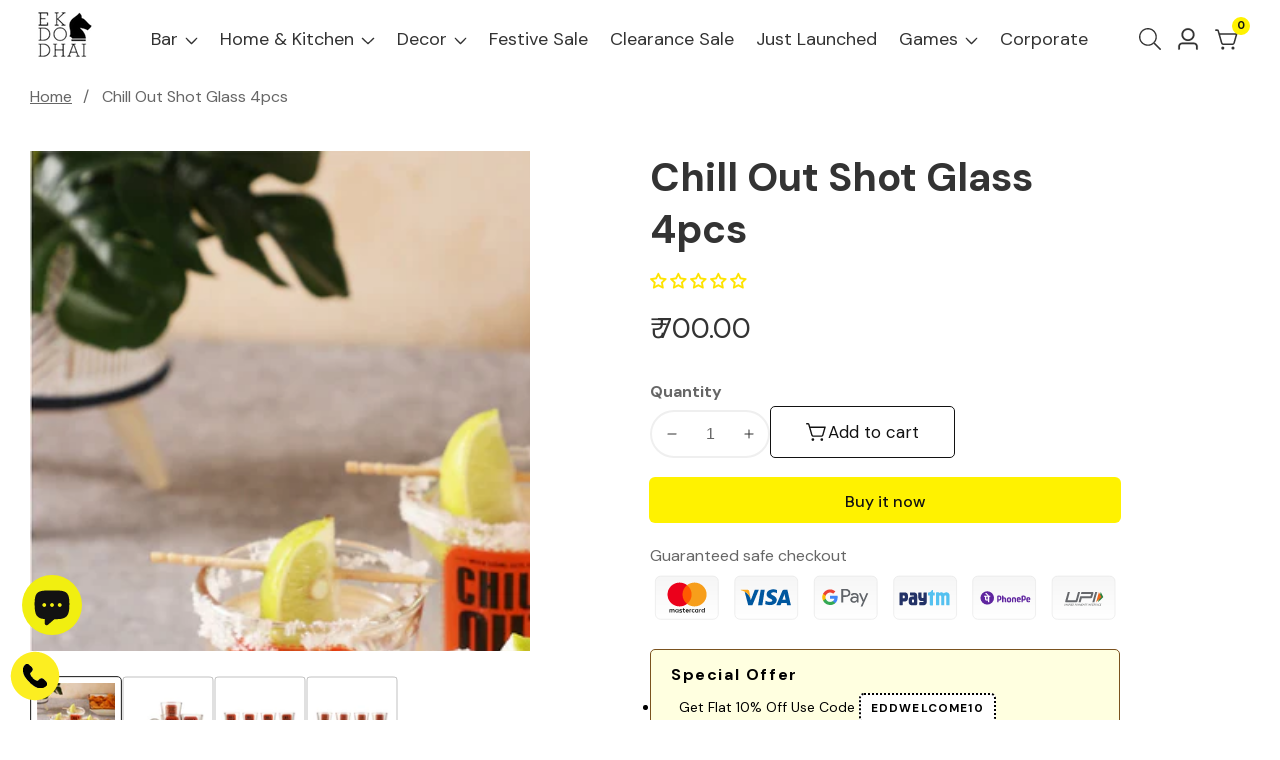

--- FILE ---
content_type: text/html; charset=utf-8
request_url: https://www.ekdodhai.com/products/chill-out-shot-glass-4pcs
body_size: 53588
content:

<!doctype html>
<html
  class="no-js"
  lang="en"
  
>
  <head>
  <!-- Google tag (gtag.js) -->
    <meta name="google-site-verification" content="ZFatIa5JnoLbzAa7rNFVT30w1QkfR0-KOW9rZMcVLmc" />  
<script async src="https://www.googletagmanager.com/gtag/js?id=AW-11036139706"></script>
<script>
  window.dataLayer = window.dataLayer || [];
  function gtag(){dataLayer.push(arguments);}
  gtag('js', new Date());

  gtag('config', 'AW-11036139706');
</script>


	<meta charset="utf-8">
<meta name="facebook-domain-verification" content="txjhkdy98c0afwk3bww466wl129oaz" />

    <meta charset="utf-8">
    <meta http-equiv="X-UA-Compatible" content="IE=edge">
    <meta name="viewport" content="width=device-width,initial-scale=1">
    <meta name="theme-color" content="">
    <link rel="canonical" href="https://www.ekdodhai.com/products/chill-out-shot-glass-4pcs">
    <link rel="preconnect" href="https://cdn.shopify.com" crossorigin><link rel="icon" type="image/png" href="//www.ekdodhai.com/cdn/shop/files/logo_32x32.jpg?v=1613728278"><link rel="preconnect" href="https://fonts.shopifycdn.com" crossorigin><title>
      Chill Out Shot Glass 4pcs
 &ndash; ekdodhaistore</title>

    
      <meta name="description" content="Celebrate the spirit of the city with Ek Do Dhai’s Aamchi Mumbai shot glass set. Perfect for Mumbaikars, gifting, and adding local flair to your bar setup">
    

    

<meta property="og:site_name" content="ekdodhaistore">
<meta property="og:url" content="https://www.ekdodhai.com/products/chill-out-shot-glass-4pcs">
<meta property="og:title" content="Chill Out Shot Glass 4pcs">
<meta property="og:type" content="product">
<meta property="og:description" content="Celebrate the spirit of the city with Ek Do Dhai’s Aamchi Mumbai shot glass set. Perfect for Mumbaikars, gifting, and adding local flair to your bar setup"><meta property="og:image" content="http://www.ekdodhai.com/cdn/shop/files/23_3d5d7c5f-5499-4419-8d01-3406bd429e29.jpg?v=1696845046">
  <meta property="og:image:secure_url" content="https://www.ekdodhai.com/cdn/shop/files/23_3d5d7c5f-5499-4419-8d01-3406bd429e29.jpg?v=1696845046">
  <meta property="og:image:width" content="1000">
  <meta property="og:image:height" content="1000"><meta property="og:price:amount" content="700.00">
  <meta property="og:price:currency" content="INR"><meta name="twitter:card" content="summary_large_image">
<meta name="twitter:title" content="Chill Out Shot Glass 4pcs">
<meta name="twitter:description" content="Celebrate the spirit of the city with Ek Do Dhai’s Aamchi Mumbai shot glass set. Perfect for Mumbaikars, gifting, and adding local flair to your bar setup">


    <script src="//www.ekdodhai.com/cdn/shop/t/18/assets/constants.js?v=58251544750838685771702293619" defer="defer"></script>
    <script src="//www.ekdodhai.com/cdn/shop/t/18/assets/pubsub.js?v=158357773527763999511702293621" defer="defer"></script>
    <script src="//www.ekdodhai.com/cdn/shop/t/18/assets/global.js?v=61804777633836210761702293620" defer="defer"></script>
    <script src="//www.ekdodhai.com/cdn/shop/t/18/assets/loadMore.js?v=110682198279885056101702293620" defer="defer"></script>
    <script src="//www.ekdodhai.com/cdn/shop/t/18/assets/swiper-bundle.min.js?v=2172511954140529931702293622"></script>
    <script src="//www.ekdodhai.com/cdn/shop/t/18/assets/custom.js?v=57595886580781305791702293619" defer="defer"></script>
    <script src="//www.ekdodhai.com/cdn/shop/t/18/assets/slideshow.js?v=163794430416653749151702293622" defer="defer"></script>
    <script src="//www.ekdodhai.com/cdn/shop/t/18/assets/tab-active.js?v=56874913308069119601702293622" defer="defer"></script>
    <script src="//www.ekdodhai.com/cdn/shop/t/18/assets/counter-up.js?v=41485555135145303971702293619" defer="defer"></script><script>window.performance && window.performance.mark && window.performance.mark('shopify.content_for_header.start');</script><meta name="google-site-verification" content="L8nE-BzjNDF_Kn3YhGNcHUwVuPuPxjzvzokJSEvmfO4">
<meta id="shopify-digital-wallet" name="shopify-digital-wallet" content="/4209377349/digital_wallets/dialog">
<link rel="alternate" type="application/json+oembed" href="https://www.ekdodhai.com/products/chill-out-shot-glass-4pcs.oembed">
<script async="async" src="/checkouts/internal/preloads.js?locale=en-IN"></script>
<script id="shopify-features" type="application/json">{"accessToken":"14517ee92cb32ded8e4624064bd00a41","betas":["rich-media-storefront-analytics"],"domain":"www.ekdodhai.com","predictiveSearch":true,"shopId":4209377349,"locale":"en"}</script>
<script>var Shopify = Shopify || {};
Shopify.shop = "ekdodhaistore.myshopify.com";
Shopify.locale = "en";
Shopify.currency = {"active":"INR","rate":"1.0"};
Shopify.country = "IN";
Shopify.theme = {"name":"Install-me-suruchi-v3.0.0","id":124754755653,"schema_name":"Suruchi","schema_version":"3.0.0","theme_store_id":null,"role":"main"};
Shopify.theme.handle = "null";
Shopify.theme.style = {"id":null,"handle":null};
Shopify.cdnHost = "www.ekdodhai.com/cdn";
Shopify.routes = Shopify.routes || {};
Shopify.routes.root = "/";</script>
<script type="module">!function(o){(o.Shopify=o.Shopify||{}).modules=!0}(window);</script>
<script>!function(o){function n(){var o=[];function n(){o.push(Array.prototype.slice.apply(arguments))}return n.q=o,n}var t=o.Shopify=o.Shopify||{};t.loadFeatures=n(),t.autoloadFeatures=n()}(window);</script>
<script id="shop-js-analytics" type="application/json">{"pageType":"product"}</script>
<script defer="defer" async type="module" src="//www.ekdodhai.com/cdn/shopifycloud/shop-js/modules/v2/client.init-shop-cart-sync_C5BV16lS.en.esm.js"></script>
<script defer="defer" async type="module" src="//www.ekdodhai.com/cdn/shopifycloud/shop-js/modules/v2/chunk.common_CygWptCX.esm.js"></script>
<script type="module">
  await import("//www.ekdodhai.com/cdn/shopifycloud/shop-js/modules/v2/client.init-shop-cart-sync_C5BV16lS.en.esm.js");
await import("//www.ekdodhai.com/cdn/shopifycloud/shop-js/modules/v2/chunk.common_CygWptCX.esm.js");

  window.Shopify.SignInWithShop?.initShopCartSync?.({"fedCMEnabled":true,"windoidEnabled":true});

</script>
<script>(function() {
  var isLoaded = false;
  function asyncLoad() {
    if (isLoaded) return;
    isLoaded = true;
    var urls = ["https:\/\/cdn.autoketing.org\/sdk-cdn\/popup-fullsize\/dist\/popup-fullsize-embed.js?t=1679732582994888720\u0026shop=ekdodhaistore.myshopify.com","https:\/\/cdn.autoketing.org\/sdk-cdn\/popup-fullsize\/dist\/popup-fullsize-embed.js?t=1679732582949821667\u0026shop=ekdodhaistore.myshopify.com","https:\/\/cdn.autoketing.org\/sdk-cdn\/popup-fullsize\/dist\/popup-fullsize-embed.js?t=1679732583348025980\u0026shop=ekdodhaistore.myshopify.com","https:\/\/cdn.zecpe.com\/payModal\/events-embed.js?shop=ekdodhaistore.myshopify.com","https:\/\/cdn.zecpe.com\/payModal\/checkout.js?shop=ekdodhaistore.myshopify.com","https:\/\/cdn-bundler.nice-team.net\/app\/js\/bundler.js?shop=ekdodhaistore.myshopify.com"];
    for (var i = 0; i < urls.length; i++) {
      var s = document.createElement('script');
      s.type = 'text/javascript';
      s.async = true;
      s.src = urls[i];
      var x = document.getElementsByTagName('script')[0];
      x.parentNode.insertBefore(s, x);
    }
  };
  if(window.attachEvent) {
    window.attachEvent('onload', asyncLoad);
  } else {
    window.addEventListener('load', asyncLoad, false);
  }
})();</script>
<script id="__st">var __st={"a":4209377349,"offset":19800,"reqid":"00145e06-487e-4207-aa87-486806857ea4-1768714251","pageurl":"www.ekdodhai.com\/products\/chill-out-shot-glass-4pcs","u":"29370da9dae8","p":"product","rtyp":"product","rid":6916907073605};</script>
<script>window.ShopifyPaypalV4VisibilityTracking = true;</script>
<script id="captcha-bootstrap">!function(){'use strict';const t='contact',e='account',n='new_comment',o=[[t,t],['blogs',n],['comments',n],[t,'customer']],c=[[e,'customer_login'],[e,'guest_login'],[e,'recover_customer_password'],[e,'create_customer']],r=t=>t.map((([t,e])=>`form[action*='/${t}']:not([data-nocaptcha='true']) input[name='form_type'][value='${e}']`)).join(','),a=t=>()=>t?[...document.querySelectorAll(t)].map((t=>t.form)):[];function s(){const t=[...o],e=r(t);return a(e)}const i='password',u='form_key',d=['recaptcha-v3-token','g-recaptcha-response','h-captcha-response',i],f=()=>{try{return window.sessionStorage}catch{return}},m='__shopify_v',_=t=>t.elements[u];function p(t,e,n=!1){try{const o=window.sessionStorage,c=JSON.parse(o.getItem(e)),{data:r}=function(t){const{data:e,action:n}=t;return t[m]||n?{data:e,action:n}:{data:t,action:n}}(c);for(const[e,n]of Object.entries(r))t.elements[e]&&(t.elements[e].value=n);n&&o.removeItem(e)}catch(o){console.error('form repopulation failed',{error:o})}}const l='form_type',E='cptcha';function T(t){t.dataset[E]=!0}const w=window,h=w.document,L='Shopify',v='ce_forms',y='captcha';let A=!1;((t,e)=>{const n=(g='f06e6c50-85a8-45c8-87d0-21a2b65856fe',I='https://cdn.shopify.com/shopifycloud/storefront-forms-hcaptcha/ce_storefront_forms_captcha_hcaptcha.v1.5.2.iife.js',D={infoText:'Protected by hCaptcha',privacyText:'Privacy',termsText:'Terms'},(t,e,n)=>{const o=w[L][v],c=o.bindForm;if(c)return c(t,g,e,D).then(n);var r;o.q.push([[t,g,e,D],n]),r=I,A||(h.body.append(Object.assign(h.createElement('script'),{id:'captcha-provider',async:!0,src:r})),A=!0)});var g,I,D;w[L]=w[L]||{},w[L][v]=w[L][v]||{},w[L][v].q=[],w[L][y]=w[L][y]||{},w[L][y].protect=function(t,e){n(t,void 0,e),T(t)},Object.freeze(w[L][y]),function(t,e,n,w,h,L){const[v,y,A,g]=function(t,e,n){const i=e?o:[],u=t?c:[],d=[...i,...u],f=r(d),m=r(i),_=r(d.filter((([t,e])=>n.includes(e))));return[a(f),a(m),a(_),s()]}(w,h,L),I=t=>{const e=t.target;return e instanceof HTMLFormElement?e:e&&e.form},D=t=>v().includes(t);t.addEventListener('submit',(t=>{const e=I(t);if(!e)return;const n=D(e)&&!e.dataset.hcaptchaBound&&!e.dataset.recaptchaBound,o=_(e),c=g().includes(e)&&(!o||!o.value);(n||c)&&t.preventDefault(),c&&!n&&(function(t){try{if(!f())return;!function(t){const e=f();if(!e)return;const n=_(t);if(!n)return;const o=n.value;o&&e.removeItem(o)}(t);const e=Array.from(Array(32),(()=>Math.random().toString(36)[2])).join('');!function(t,e){_(t)||t.append(Object.assign(document.createElement('input'),{type:'hidden',name:u})),t.elements[u].value=e}(t,e),function(t,e){const n=f();if(!n)return;const o=[...t.querySelectorAll(`input[type='${i}']`)].map((({name:t})=>t)),c=[...d,...o],r={};for(const[a,s]of new FormData(t).entries())c.includes(a)||(r[a]=s);n.setItem(e,JSON.stringify({[m]:1,action:t.action,data:r}))}(t,e)}catch(e){console.error('failed to persist form',e)}}(e),e.submit())}));const S=(t,e)=>{t&&!t.dataset[E]&&(n(t,e.some((e=>e===t))),T(t))};for(const o of['focusin','change'])t.addEventListener(o,(t=>{const e=I(t);D(e)&&S(e,y())}));const B=e.get('form_key'),M=e.get(l),P=B&&M;t.addEventListener('DOMContentLoaded',(()=>{const t=y();if(P)for(const e of t)e.elements[l].value===M&&p(e,B);[...new Set([...A(),...v().filter((t=>'true'===t.dataset.shopifyCaptcha))])].forEach((e=>S(e,t)))}))}(h,new URLSearchParams(w.location.search),n,t,e,['guest_login'])})(!0,!0)}();</script>
<script integrity="sha256-4kQ18oKyAcykRKYeNunJcIwy7WH5gtpwJnB7kiuLZ1E=" data-source-attribution="shopify.loadfeatures" defer="defer" src="//www.ekdodhai.com/cdn/shopifycloud/storefront/assets/storefront/load_feature-a0a9edcb.js" crossorigin="anonymous"></script>
<script data-source-attribution="shopify.dynamic_checkout.dynamic.init">var Shopify=Shopify||{};Shopify.PaymentButton=Shopify.PaymentButton||{isStorefrontPortableWallets:!0,init:function(){window.Shopify.PaymentButton.init=function(){};var t=document.createElement("script");t.src="https://www.ekdodhai.com/cdn/shopifycloud/portable-wallets/latest/portable-wallets.en.js",t.type="module",document.head.appendChild(t)}};
</script>
<script data-source-attribution="shopify.dynamic_checkout.buyer_consent">
  function portableWalletsHideBuyerConsent(e){var t=document.getElementById("shopify-buyer-consent"),n=document.getElementById("shopify-subscription-policy-button");t&&n&&(t.classList.add("hidden"),t.setAttribute("aria-hidden","true"),n.removeEventListener("click",e))}function portableWalletsShowBuyerConsent(e){var t=document.getElementById("shopify-buyer-consent"),n=document.getElementById("shopify-subscription-policy-button");t&&n&&(t.classList.remove("hidden"),t.removeAttribute("aria-hidden"),n.addEventListener("click",e))}window.Shopify?.PaymentButton&&(window.Shopify.PaymentButton.hideBuyerConsent=portableWalletsHideBuyerConsent,window.Shopify.PaymentButton.showBuyerConsent=portableWalletsShowBuyerConsent);
</script>
<script>
  function portableWalletsCleanup(e){e&&e.src&&console.error("Failed to load portable wallets script "+e.src);var t=document.querySelectorAll("shopify-accelerated-checkout .shopify-payment-button__skeleton, shopify-accelerated-checkout-cart .wallet-cart-button__skeleton"),e=document.getElementById("shopify-buyer-consent");for(let e=0;e<t.length;e++)t[e].remove();e&&e.remove()}function portableWalletsNotLoadedAsModule(e){e instanceof ErrorEvent&&"string"==typeof e.message&&e.message.includes("import.meta")&&"string"==typeof e.filename&&e.filename.includes("portable-wallets")&&(window.removeEventListener("error",portableWalletsNotLoadedAsModule),window.Shopify.PaymentButton.failedToLoad=e,"loading"===document.readyState?document.addEventListener("DOMContentLoaded",window.Shopify.PaymentButton.init):window.Shopify.PaymentButton.init())}window.addEventListener("error",portableWalletsNotLoadedAsModule);
</script>

<script type="module" src="https://www.ekdodhai.com/cdn/shopifycloud/portable-wallets/latest/portable-wallets.en.js" onError="portableWalletsCleanup(this)" crossorigin="anonymous"></script>
<script nomodule>
  document.addEventListener("DOMContentLoaded", portableWalletsCleanup);
</script>

<link id="shopify-accelerated-checkout-styles" rel="stylesheet" media="screen" href="https://www.ekdodhai.com/cdn/shopifycloud/portable-wallets/latest/accelerated-checkout-backwards-compat.css" crossorigin="anonymous">
<style id="shopify-accelerated-checkout-cart">
        #shopify-buyer-consent {
  margin-top: 1em;
  display: inline-block;
  width: 100%;
}

#shopify-buyer-consent.hidden {
  display: none;
}

#shopify-subscription-policy-button {
  background: none;
  border: none;
  padding: 0;
  text-decoration: underline;
  font-size: inherit;
  cursor: pointer;
}

#shopify-subscription-policy-button::before {
  box-shadow: none;
}

      </style>

<script>window.performance && window.performance.mark && window.performance.mark('shopify.content_for_header.end');</script>

<style data-shopify>
@font-face {
  font-family: "DM Sans";
  font-weight: 400;
  font-style: normal;
  font-display: swap;
  src: url("//www.ekdodhai.com/cdn/fonts/dm_sans/dmsans_n4.ec80bd4dd7e1a334c969c265873491ae56018d72.woff2") format("woff2"),
       url("//www.ekdodhai.com/cdn/fonts/dm_sans/dmsans_n4.87bdd914d8a61247b911147ae68e754d695c58a6.woff") format("woff");
}

        @font-face {
  font-family: "DM Sans";
  font-weight: 700;
  font-style: normal;
  font-display: swap;
  src: url("//www.ekdodhai.com/cdn/fonts/dm_sans/dmsans_n7.97e21d81502002291ea1de8aefb79170c6946ce5.woff2") format("woff2"),
       url("//www.ekdodhai.com/cdn/fonts/dm_sans/dmsans_n7.af5c214f5116410ca1d53a2090665620e78e2e1b.woff") format("woff");
}

        @font-face {
  font-family: "DM Sans";
  font-weight: 400;
  font-style: italic;
  font-display: swap;
  src: url("//www.ekdodhai.com/cdn/fonts/dm_sans/dmsans_i4.b8fe05e69ee95d5a53155c346957d8cbf5081c1a.woff2") format("woff2"),
       url("//www.ekdodhai.com/cdn/fonts/dm_sans/dmsans_i4.403fe28ee2ea63e142575c0aa47684d65f8c23a0.woff") format("woff");
}

        @font-face {
  font-family: "DM Sans";
  font-weight: 700;
  font-style: italic;
  font-display: swap;
  src: url("//www.ekdodhai.com/cdn/fonts/dm_sans/dmsans_i7.52b57f7d7342eb7255084623d98ab83fd96e7f9b.woff2") format("woff2"),
       url("//www.ekdodhai.com/cdn/fonts/dm_sans/dmsans_i7.d5e14ef18a1d4a8ce78a4187580b4eb1759c2eda.woff") format("woff");
}

@font-face {
  font-family: "DM Sans";
  font-weight: 700;
  font-style: normal;
  font-display: swap;
  src: url("//www.ekdodhai.com/cdn/fonts/dm_sans/dmsans_n7.97e21d81502002291ea1de8aefb79170c6946ce5.woff2") format("woff2"),
       url("//www.ekdodhai.com/cdn/fonts/dm_sans/dmsans_n7.af5c214f5116410ca1d53a2090665620e78e2e1b.woff") format("woff");
}


          :root,
          .color-background-1 {
            --color-background: 255,255,255;
          
            --gradient-background: #ffffff;
          
            --color-foreground: 51,51,51;
            --color-shadow: ,,;
            --color-button: 255,242,0;
            --color-button-text: 18,18,18;
            --color-secondary-button: 255,255,255;
            --color-secondary-button-text: 18,18,18;
            --color-link: 18,18,18;
            --color-badge-foreground: 51,51,51;
            --color-badge-background: 255,255,255;
            --color-badge-border: 51,51,51;
            --payment-terms-background-color: rgb(255 255 255);
            --primary-button-hover-background: 18,18,18;
            --primary-button-hover-text: 255,255,255;
            --secondary-button-hover-background:  18,18,18;
            --secondary-button-hover-text:  255,255,255;
            --text-link-hover-color:  120,118,0;
          }
          
          
          .color-background-2 {
            --color-background: 255,255,255;
          
            --gradient-background: #ffffff;
          
            --color-foreground: 51,51,51;
            --color-shadow: ,,;
            --color-button: 255,242,0;
            --color-button-text: 18,18,18;
            --color-secondary-button: 255,255,255;
            --color-secondary-button-text: 18,18,18;
            --color-link: 18,18,18;
            --color-badge-foreground: 51,51,51;
            --color-badge-background: 255,255,255;
            --color-badge-border: 51,51,51;
            --payment-terms-background-color: rgb(255 255 255);
            --primary-button-hover-background: 18,18,18;
            --primary-button-hover-text: 255,255,255;
            --secondary-button-hover-background:  18,18,18;
            --secondary-button-hover-text:  255,255,255;
            --text-link-hover-color:  120,118,0;
          }
          
          
          .color-inverse {
            --color-background: 36,40,51;
          
            --gradient-background: #242833;
          
            --color-foreground: 255,255,255;
            --color-shadow: ,,;
            --color-button: 255,255,255;
            --color-button-text: 0,0,0;
            --color-secondary-button: 36,40,51;
            --color-secondary-button-text: 255,255,255;
            --color-link: 255,255,255;
            --color-badge-foreground: 255,255,255;
            --color-badge-background: 36,40,51;
            --color-badge-border: 255,255,255;
            --payment-terms-background-color: rgb(36 40 51);
            --primary-button-hover-background: 18,18,18;
            --primary-button-hover-text: 255,255,255;
            --secondary-button-hover-background:  18,18,18;
            --secondary-button-hover-text:  255,255,255;
            --text-link-hover-color:  142,142,142;
          }
          
          
          .color-accent-1 {
            --color-background: 255,242,0;
          
            --gradient-background: #fff200;
          
            --color-foreground: 18,18,18;
            --color-shadow: ,,;
            --color-button: 255,242,0;
            --color-button-text: 18,18,18;
            --color-secondary-button: 255,242,0;
            --color-secondary-button-text: 18,18,18;
            --color-link: 18,18,18;
            --color-badge-foreground: 18,18,18;
            --color-badge-background: 255,242,0;
            --color-badge-border: 18,18,18;
            --payment-terms-background-color: rgb(255 242 0);
            --primary-button-hover-background: 18,18,18;
            --primary-button-hover-text: 255,255,255;
            --secondary-button-hover-background:  18,18,18;
            --secondary-button-hover-text:  255,255,255;
            --text-link-hover-color:  121,121,0;
          }
          
          
          .color-accent-2 {
            --color-background: 19,19,19;
          
            --gradient-background: #131313;
          
            --color-foreground: 255,255,255;
            --color-shadow: ,,;
            --color-button: 255,255,255;
            --color-button-text: 18,18,18;
            --color-secondary-button: 19,19,19;
            --color-secondary-button-text: 255,255,255;
            --color-link: 255,255,255;
            --color-badge-foreground: 255,255,255;
            --color-badge-background: 19,19,19;
            --color-badge-border: 255,255,255;
            --payment-terms-background-color: rgb(19 19 19);
            --primary-button-hover-background: 18,18,18;
            --primary-button-hover-text: 255,255,255;
            --secondary-button-hover-background:  18,18,18;
            --secondary-button-hover-text:  255,255,255;
            --text-link-hover-color:  142,142,142;
          }
          
          
          .color-scheme-930e7e6c-61d9-4bba-9a30-8c655b499bb7 {
            --color-background: 221,240,223;
          
            --gradient-background: #ddf0df;
          
            --color-foreground: 51,114,57;
            --color-shadow: ,,;
            --color-button: 255,242,0;
            --color-button-text: 18,18,18;
            --color-secondary-button: 221,240,223;
            --color-secondary-button-text: 18,18,18;
            --color-link: 18,18,18;
            --color-badge-foreground: 51,114,57;
            --color-badge-background: 221,240,223;
            --color-badge-border: 51,114,57;
            --payment-terms-background-color: rgb(221 240 223);
            --primary-button-hover-background: 18,18,18;
            --primary-button-hover-text: 255,255,255;
            --secondary-button-hover-background:  18,18,18;
            --secondary-button-hover-text:  255,255,255;
            --text-link-hover-color:  255,242,0;
          }
          
          
          .color-scheme-7409ae75-7200-41c9-953d-b1d134c8d4a3 {
            --color-background: 247,229,229;
          
            --gradient-background: #f7e5e5;
          
            --color-foreground: 146,44,44;
            --color-shadow: ,,;
            --color-button: 255,242,0;
            --color-button-text: 18,18,18;
            --color-secondary-button: 247,229,229;
            --color-secondary-button-text: 18,18,18;
            --color-link: 18,18,18;
            --color-badge-foreground: 146,44,44;
            --color-badge-background: 247,229,229;
            --color-badge-border: 146,44,44;
            --payment-terms-background-color: rgb(247 229 229);
            --primary-button-hover-background: 18,18,18;
            --primary-button-hover-text: 255,255,255;
            --secondary-button-hover-background:  18,18,18;
            --secondary-button-hover-text:  255,255,255;
            --text-link-hover-color:  255,242,0;
          }
          
          
          .color-scheme-42358b90-707e-48c6-9eca-fd404b3ff8bd {
            --color-background: 241,243,247;
          
            --gradient-background: #f1f3f7;
          
            --color-foreground: 51,51,51;
            --color-shadow: ,,;
            --color-button: 255,242,0;
            --color-button-text: 18,18,18;
            --color-secondary-button: 241,243,247;
            --color-secondary-button-text: 18,18,18;
            --color-link: 18,18,18;
            --color-badge-foreground: 51,51,51;
            --color-badge-background: 241,243,247;
            --color-badge-border: 51,51,51;
            --payment-terms-background-color: rgb(241 243 247);
            --primary-button-hover-background: 18,18,18;
            --primary-button-hover-text: 255,255,255;
            --secondary-button-hover-background:  18,18,18;
            --secondary-button-hover-text:  255,255,255;
            --text-link-hover-color:  121,121,0;
          }
          

          body, .color-background-1, .color-background-2, .color-inverse, .color-accent-1, .color-accent-2, .color-scheme-930e7e6c-61d9-4bba-9a30-8c655b499bb7, .color-scheme-7409ae75-7200-41c9-953d-b1d134c8d4a3, .color-scheme-42358b90-707e-48c6-9eca-fd404b3ff8bd {
            color: rgba(var(--color-foreground), 0.75);
            background-color: rgb(var(--color-background));
          }


        :root {--font-body-family: "DM Sans", sans-serif;
          --font-body-style: normal;
          --font-body-weight: 400;--font-heading-family: "DM Sans", sans-serif;
          --font-heading-style: normal;
          --font-heading-weight: 700;--placeholder-background: 245, 245, 245;
          --placeholder-foreground: 18, 18, 18;

          --gradient-base-background-1: #ffffff;
          --gradient-base-background-2: #f7f8fc;
          --gradient-base-accent-1: #ee2761;
          --gradient-base-accent-2: #131313;

      	  --font-body-size: 1.0;
      	  --font-heading-size: 1.0;
      	  --heading-letter-spacing: 0px;
      	  --header-text-case: none;

      	  --button-border-width: 1px;
          --button-border-radius: 3px;
          --button-letter-spacing: 0px;
      	  --button-font-size: 1.0;
      	  --button-text-case: none;

          --container-lg-width: 120rem;
          --page-width: 120rem;
          --container-fluid-offset: 19rem;
          --transition: all 0.3s ease 0s;
          --duration-long: 500ms;
          --grid-desktop-vertical-spacing: 20px;
          --grid-desktop-horizontal-spacing: 20px;
          --grid-mobile-vertical-spacing: 20px;
          --grid-mobile-horizontal-spacing: 20px;
        }

       :root {
        --white-color: #FFFFFF;
      }

        *,
        *::before,
        *::after {
          box-sizing: inherit;
        }

        html {
          box-sizing: border-box;
          height: 100%;
          margin: 0;
          padding: 0;
      	font-size: calc(var(--font-body-size) * 62.5%);
        }

        body {
      	margin: 0;
          min-height: 100%;
          font-size: 1.5rem;
      	letter-spacing: 0px;
          line-height: calc(1 + 0.8 / var(--font-body-size));
          font-family: var(--font-body-family);
          font-style: var(--font-body-style);
          font-weight: var(--font-body-weight);
          position: relative;
          visibility: visible;
          overflow-x: hidden;
        }
      @media only screen and (min-width: 992px){
          body {
            font-size: 1.6rem;
          }
      }
    </style>

    <link href="//www.ekdodhai.com/cdn/shop/t/18/assets/swiper-bundle.min.css?v=139857924144629129411702293622" rel="stylesheet" type="text/css" media="all" />
    <link href="//www.ekdodhai.com/cdn/shop/t/18/assets/glightbox.min.css?v=6584754293802081701702293620" rel="stylesheet" type="text/css" media="all" />
    <link href="//www.ekdodhai.com/cdn/shop/t/18/assets/base.css?v=47429372987421128641704803045" rel="stylesheet" type="text/css" media="all" />
<link rel="preload" as="font" href="//www.ekdodhai.com/cdn/fonts/dm_sans/dmsans_n4.ec80bd4dd7e1a334c969c265873491ae56018d72.woff2" type="font/woff2" crossorigin><link rel="preload" as="font" href="//www.ekdodhai.com/cdn/fonts/dm_sans/dmsans_n7.97e21d81502002291ea1de8aefb79170c6946ce5.woff2" type="font/woff2" crossorigin><link
      rel="stylesheet"
      href="//www.ekdodhai.com/cdn/shop/t/18/assets/component-predictive-search.css?v=91897990754554441171702293619"
      media="print"
      onload="this.media='all'"
    >

    <script>
      document.documentElement.className = document.documentElement.className.replace('no-js', 'js');
    </script>
  <!-- BEGIN app block: shopify://apps/judge-me-reviews/blocks/judgeme_core/61ccd3b1-a9f2-4160-9fe9-4fec8413e5d8 --><!-- Start of Judge.me Core -->






<link rel="dns-prefetch" href="https://cdnwidget.judge.me">
<link rel="dns-prefetch" href="https://cdn.judge.me">
<link rel="dns-prefetch" href="https://cdn1.judge.me">
<link rel="dns-prefetch" href="https://api.judge.me">

<script data-cfasync='false' class='jdgm-settings-script'>window.jdgmSettings={"pagination":5,"disable_web_reviews":false,"badge_no_review_text":"No reviews","badge_n_reviews_text":"{{ n }} review/reviews","badge_star_color":"#ffe300","hide_badge_preview_if_no_reviews":false,"badge_hide_text":false,"enforce_center_preview_badge":false,"widget_title":"Customer Reviews","widget_open_form_text":"Write a review","widget_close_form_text":"Cancel review","widget_refresh_page_text":"Refresh page","widget_summary_text":"Based on {{ number_of_reviews }} review/reviews","widget_no_review_text":"Be the first to write a review","widget_name_field_text":"Display name","widget_verified_name_field_text":"Verified Name (public)","widget_name_placeholder_text":"Display name","widget_required_field_error_text":"This field is required.","widget_email_field_text":"Email address","widget_verified_email_field_text":"Verified Email (private, can not be edited)","widget_email_placeholder_text":"Your email address","widget_email_field_error_text":"Please enter a valid email address.","widget_rating_field_text":"Rating","widget_review_title_field_text":"Review Title","widget_review_title_placeholder_text":"Give your review a title","widget_review_body_field_text":"Review content","widget_review_body_placeholder_text":"Start writing here...","widget_pictures_field_text":"Picture/Video (optional)","widget_submit_review_text":"Submit Review","widget_submit_verified_review_text":"Submit Verified Review","widget_submit_success_msg_with_auto_publish":"Thank you! Please refresh the page in a few moments to see your review. You can remove or edit your review by logging into \u003ca href='https://judge.me/login' target='_blank' rel='nofollow noopener'\u003eJudge.me\u003c/a\u003e","widget_submit_success_msg_no_auto_publish":"Thank you! Your review will be published as soon as it is approved by the shop admin. You can remove or edit your review by logging into \u003ca href='https://judge.me/login' target='_blank' rel='nofollow noopener'\u003eJudge.me\u003c/a\u003e","widget_show_default_reviews_out_of_total_text":"Showing {{ n_reviews_shown }} out of {{ n_reviews }} reviews.","widget_show_all_link_text":"Show all","widget_show_less_link_text":"Show less","widget_author_said_text":"{{ reviewer_name }} said:","widget_days_text":"{{ n }} days ago","widget_weeks_text":"{{ n }} week/weeks ago","widget_months_text":"{{ n }} month/months ago","widget_years_text":"{{ n }} year/years ago","widget_yesterday_text":"Yesterday","widget_today_text":"Today","widget_replied_text":"\u003e\u003e {{ shop_name }} replied:","widget_read_more_text":"Read more","widget_reviewer_name_as_initial":"","widget_rating_filter_color":"#fbcd0a","widget_rating_filter_see_all_text":"See all reviews","widget_sorting_most_recent_text":"Most Recent","widget_sorting_highest_rating_text":"Highest Rating","widget_sorting_lowest_rating_text":"Lowest Rating","widget_sorting_with_pictures_text":"Only Pictures","widget_sorting_most_helpful_text":"Most Helpful","widget_open_question_form_text":"Ask a question","widget_reviews_subtab_text":"Reviews","widget_questions_subtab_text":"Questions","widget_question_label_text":"Question","widget_answer_label_text":"Answer","widget_question_placeholder_text":"Write your question here","widget_submit_question_text":"Submit Question","widget_question_submit_success_text":"Thank you for your question! We will notify you once it gets answered.","widget_star_color":"#ffe300","verified_badge_text":"Verified","verified_badge_bg_color":"","verified_badge_text_color":"","verified_badge_placement":"left-of-reviewer-name","widget_review_max_height":"","widget_hide_border":false,"widget_social_share":false,"widget_thumb":false,"widget_review_location_show":false,"widget_location_format":"","all_reviews_include_out_of_store_products":true,"all_reviews_out_of_store_text":"(out of store)","all_reviews_pagination":100,"all_reviews_product_name_prefix_text":"about","enable_review_pictures":true,"enable_question_anwser":false,"widget_theme":"default","review_date_format":"mm/dd/yyyy","default_sort_method":"most-recent","widget_product_reviews_subtab_text":"Product Reviews","widget_shop_reviews_subtab_text":"Shop Reviews","widget_other_products_reviews_text":"Reviews for other products","widget_store_reviews_subtab_text":"Store reviews","widget_no_store_reviews_text":"This store hasn't received any reviews yet","widget_web_restriction_product_reviews_text":"This product hasn't received any reviews yet","widget_no_items_text":"No items found","widget_show_more_text":"Show more","widget_write_a_store_review_text":"Write a Store Review","widget_other_languages_heading":"Reviews in Other Languages","widget_translate_review_text":"Translate review to {{ language }}","widget_translating_review_text":"Translating...","widget_show_original_translation_text":"Show original ({{ language }})","widget_translate_review_failed_text":"Review couldn't be translated.","widget_translate_review_retry_text":"Retry","widget_translate_review_try_again_later_text":"Try again later","show_product_url_for_grouped_product":false,"widget_sorting_pictures_first_text":"Pictures First","show_pictures_on_all_rev_page_mobile":false,"show_pictures_on_all_rev_page_desktop":false,"floating_tab_hide_mobile_install_preference":false,"floating_tab_button_name":"★ Reviews","floating_tab_title":"Let customers speak for us","floating_tab_button_color":"","floating_tab_button_background_color":"","floating_tab_url":"","floating_tab_url_enabled":false,"floating_tab_tab_style":"text","all_reviews_text_badge_text":"Customers rate us {{ shop.metafields.judgeme.all_reviews_rating | round: 1 }}/5 based on {{ shop.metafields.judgeme.all_reviews_count }} reviews.","all_reviews_text_badge_text_branded_style":"{{ shop.metafields.judgeme.all_reviews_rating | round: 1 }} out of 5 stars based on {{ shop.metafields.judgeme.all_reviews_count }} reviews","is_all_reviews_text_badge_a_link":false,"show_stars_for_all_reviews_text_badge":false,"all_reviews_text_badge_url":"","all_reviews_text_style":"text","all_reviews_text_color_style":"judgeme_brand_color","all_reviews_text_color":"#108474","all_reviews_text_show_jm_brand":true,"featured_carousel_show_header":true,"featured_carousel_title":"Let customers speak for us","testimonials_carousel_title":"Customers are saying","videos_carousel_title":"Real customer stories","cards_carousel_title":"Customers are saying","featured_carousel_count_text":"from {{ n }} reviews","featured_carousel_add_link_to_all_reviews_page":false,"featured_carousel_url":"","featured_carousel_show_images":true,"featured_carousel_autoslide_interval":5,"featured_carousel_arrows_on_the_sides":false,"featured_carousel_height":250,"featured_carousel_width":80,"featured_carousel_image_size":0,"featured_carousel_image_height":250,"featured_carousel_arrow_color":"#eeeeee","verified_count_badge_style":"vintage","verified_count_badge_orientation":"horizontal","verified_count_badge_color_style":"judgeme_brand_color","verified_count_badge_color":"#108474","is_verified_count_badge_a_link":false,"verified_count_badge_url":"","verified_count_badge_show_jm_brand":true,"widget_rating_preset_default":5,"widget_first_sub_tab":"product-reviews","widget_show_histogram":true,"widget_histogram_use_custom_color":false,"widget_pagination_use_custom_color":false,"widget_star_use_custom_color":true,"widget_verified_badge_use_custom_color":false,"widget_write_review_use_custom_color":false,"picture_reminder_submit_button":"Upload Pictures","enable_review_videos":true,"mute_video_by_default":true,"widget_sorting_videos_first_text":"Videos First","widget_review_pending_text":"Pending","featured_carousel_items_for_large_screen":3,"social_share_options_order":"Facebook,Twitter","remove_microdata_snippet":true,"disable_json_ld":false,"enable_json_ld_products":false,"preview_badge_show_question_text":false,"preview_badge_no_question_text":"No questions","preview_badge_n_question_text":"{{ number_of_questions }} question/questions","qa_badge_show_icon":false,"qa_badge_position":"same-row","remove_judgeme_branding":false,"widget_add_search_bar":false,"widget_search_bar_placeholder":"Search","widget_sorting_verified_only_text":"Verified only","featured_carousel_theme":"default","featured_carousel_show_rating":true,"featured_carousel_show_title":true,"featured_carousel_show_body":true,"featured_carousel_show_date":false,"featured_carousel_show_reviewer":true,"featured_carousel_show_product":false,"featured_carousel_header_background_color":"#108474","featured_carousel_header_text_color":"#ffffff","featured_carousel_name_product_separator":"reviewed","featured_carousel_full_star_background":"#108474","featured_carousel_empty_star_background":"#dadada","featured_carousel_vertical_theme_background":"#f9fafb","featured_carousel_verified_badge_enable":true,"featured_carousel_verified_badge_color":"#108474","featured_carousel_border_style":"round","featured_carousel_review_line_length_limit":3,"featured_carousel_more_reviews_button_text":"Read more reviews","featured_carousel_view_product_button_text":"View product","all_reviews_page_load_reviews_on":"scroll","all_reviews_page_load_more_text":"Load More Reviews","disable_fb_tab_reviews":false,"enable_ajax_cdn_cache":false,"widget_advanced_speed_features":5,"widget_public_name_text":"displayed publicly like","default_reviewer_name":"John Smith","default_reviewer_name_has_non_latin":true,"widget_reviewer_anonymous":"Anonymous","medals_widget_title":"Judge.me Review Medals","medals_widget_background_color":"#f9fafb","medals_widget_position":"footer_all_pages","medals_widget_border_color":"#f9fafb","medals_widget_verified_text_position":"left","medals_widget_use_monochromatic_version":false,"medals_widget_elements_color":"#108474","show_reviewer_avatar":true,"widget_invalid_yt_video_url_error_text":"Not a YouTube video URL","widget_max_length_field_error_text":"Please enter no more than {0} characters.","widget_show_country_flag":false,"widget_show_collected_via_shop_app":true,"widget_verified_by_shop_badge_style":"light","widget_verified_by_shop_text":"Verified by Shop","widget_show_photo_gallery":true,"widget_load_with_code_splitting":true,"widget_ugc_install_preference":false,"widget_ugc_title":"Made by us, Shared by you","widget_ugc_subtitle":"Tag us to see your picture featured in our page","widget_ugc_arrows_color":"#ffffff","widget_ugc_primary_button_text":"Buy Now","widget_ugc_primary_button_background_color":"#108474","widget_ugc_primary_button_text_color":"#ffffff","widget_ugc_primary_button_border_width":"0","widget_ugc_primary_button_border_style":"none","widget_ugc_primary_button_border_color":"#108474","widget_ugc_primary_button_border_radius":"25","widget_ugc_secondary_button_text":"Load More","widget_ugc_secondary_button_background_color":"#ffffff","widget_ugc_secondary_button_text_color":"#108474","widget_ugc_secondary_button_border_width":"2","widget_ugc_secondary_button_border_style":"solid","widget_ugc_secondary_button_border_color":"#108474","widget_ugc_secondary_button_border_radius":"25","widget_ugc_reviews_button_text":"View Reviews","widget_ugc_reviews_button_background_color":"#ffffff","widget_ugc_reviews_button_text_color":"#108474","widget_ugc_reviews_button_border_width":"2","widget_ugc_reviews_button_border_style":"solid","widget_ugc_reviews_button_border_color":"#108474","widget_ugc_reviews_button_border_radius":"25","widget_ugc_reviews_button_link_to":"judgeme-reviews-page","widget_ugc_show_post_date":true,"widget_ugc_max_width":"800","widget_rating_metafield_value_type":true,"widget_primary_color":"#000000","widget_enable_secondary_color":true,"widget_secondary_color":"#edf5f5","widget_summary_average_rating_text":"{{ average_rating }} out of 5","widget_media_grid_title":"Customer photos \u0026 videos","widget_media_grid_see_more_text":"See more","widget_round_style":false,"widget_show_product_medals":true,"widget_verified_by_judgeme_text":"Verified by Judge.me","widget_show_store_medals":true,"widget_verified_by_judgeme_text_in_store_medals":"Verified by Judge.me","widget_media_field_exceed_quantity_message":"Sorry, we can only accept {{ max_media }} for one review.","widget_media_field_exceed_limit_message":"{{ file_name }} is too large, please select a {{ media_type }} less than {{ size_limit }}MB.","widget_review_submitted_text":"Review Submitted!","widget_question_submitted_text":"Question Submitted!","widget_close_form_text_question":"Cancel","widget_write_your_answer_here_text":"Write your answer here","widget_enabled_branded_link":true,"widget_show_collected_by_judgeme":true,"widget_reviewer_name_color":"","widget_write_review_text_color":"","widget_write_review_bg_color":"","widget_collected_by_judgeme_text":"collected by Judge.me","widget_pagination_type":"standard","widget_load_more_text":"Load More","widget_load_more_color":"#108474","widget_full_review_text":"Full Review","widget_read_more_reviews_text":"Read More Reviews","widget_read_questions_text":"Read Questions","widget_questions_and_answers_text":"Questions \u0026 Answers","widget_verified_by_text":"Verified by","widget_verified_text":"Verified","widget_number_of_reviews_text":"{{ number_of_reviews }} reviews","widget_back_button_text":"Back","widget_next_button_text":"Next","widget_custom_forms_filter_button":"Filters","custom_forms_style":"horizontal","widget_show_review_information":false,"how_reviews_are_collected":"How reviews are collected?","widget_show_review_keywords":false,"widget_gdpr_statement":"How we use your data: We'll only contact you about the review you left, and only if necessary. By submitting your review, you agree to Judge.me's \u003ca href='https://judge.me/terms' target='_blank' rel='nofollow noopener'\u003eterms\u003c/a\u003e, \u003ca href='https://judge.me/privacy' target='_blank' rel='nofollow noopener'\u003eprivacy\u003c/a\u003e and \u003ca href='https://judge.me/content-policy' target='_blank' rel='nofollow noopener'\u003econtent\u003c/a\u003e policies.","widget_multilingual_sorting_enabled":false,"widget_translate_review_content_enabled":false,"widget_translate_review_content_method":"manual","popup_widget_review_selection":"automatically_with_pictures","popup_widget_round_border_style":true,"popup_widget_show_title":true,"popup_widget_show_body":true,"popup_widget_show_reviewer":false,"popup_widget_show_product":true,"popup_widget_show_pictures":true,"popup_widget_use_review_picture":true,"popup_widget_show_on_home_page":true,"popup_widget_show_on_product_page":true,"popup_widget_show_on_collection_page":true,"popup_widget_show_on_cart_page":true,"popup_widget_position":"bottom_left","popup_widget_first_review_delay":5,"popup_widget_duration":5,"popup_widget_interval":5,"popup_widget_review_count":5,"popup_widget_hide_on_mobile":true,"review_snippet_widget_round_border_style":true,"review_snippet_widget_card_color":"#FFFFFF","review_snippet_widget_slider_arrows_background_color":"#FFFFFF","review_snippet_widget_slider_arrows_color":"#000000","review_snippet_widget_star_color":"#108474","show_product_variant":false,"all_reviews_product_variant_label_text":"Variant: ","widget_show_verified_branding":true,"widget_ai_summary_title":"Customers say","widget_ai_summary_disclaimer":"AI-powered review summary based on recent customer reviews","widget_show_ai_summary":false,"widget_show_ai_summary_bg":false,"widget_show_review_title_input":true,"redirect_reviewers_invited_via_email":"review_widget","request_store_review_after_product_review":false,"request_review_other_products_in_order":false,"review_form_color_scheme":"default","review_form_corner_style":"square","review_form_star_color":{},"review_form_text_color":"#333333","review_form_background_color":"#ffffff","review_form_field_background_color":"#fafafa","review_form_button_color":{},"review_form_button_text_color":"#ffffff","review_form_modal_overlay_color":"#000000","review_content_screen_title_text":"How would you rate this product?","review_content_introduction_text":"We would love it if you would share a bit about your experience.","store_review_form_title_text":"How would you rate this store?","store_review_form_introduction_text":"We would love it if you would share a bit about your experience.","show_review_guidance_text":true,"one_star_review_guidance_text":"Poor","five_star_review_guidance_text":"Great","customer_information_screen_title_text":"About you","customer_information_introduction_text":"Please tell us more about you.","custom_questions_screen_title_text":"Your experience in more detail","custom_questions_introduction_text":"Here are a few questions to help us understand more about your experience.","review_submitted_screen_title_text":"Thanks for your review!","review_submitted_screen_thank_you_text":"We are processing it and it will appear on the store soon.","review_submitted_screen_email_verification_text":"Please confirm your email by clicking the link we just sent you. This helps us keep reviews authentic.","review_submitted_request_store_review_text":"Would you like to share your experience of shopping with us?","review_submitted_review_other_products_text":"Would you like to review these products?","store_review_screen_title_text":"Would you like to share your experience of shopping with us?","store_review_introduction_text":"We value your feedback and use it to improve. Please share any thoughts or suggestions you have.","reviewer_media_screen_title_picture_text":"Share a picture","reviewer_media_introduction_picture_text":"Upload a photo to support your review.","reviewer_media_screen_title_video_text":"Share a video","reviewer_media_introduction_video_text":"Upload a video to support your review.","reviewer_media_screen_title_picture_or_video_text":"Share a picture or video","reviewer_media_introduction_picture_or_video_text":"Upload a photo or video to support your review.","reviewer_media_youtube_url_text":"Paste your Youtube URL here","advanced_settings_next_step_button_text":"Next","advanced_settings_close_review_button_text":"Close","modal_write_review_flow":false,"write_review_flow_required_text":"Required","write_review_flow_privacy_message_text":"We respect your privacy.","write_review_flow_anonymous_text":"Post review as anonymous","write_review_flow_visibility_text":"This won't be visible to other customers.","write_review_flow_multiple_selection_help_text":"Select as many as you like","write_review_flow_single_selection_help_text":"Select one option","write_review_flow_required_field_error_text":"This field is required","write_review_flow_invalid_email_error_text":"Please enter a valid email address","write_review_flow_max_length_error_text":"Max. {{ max_length }} characters.","write_review_flow_media_upload_text":"\u003cb\u003eClick to upload\u003c/b\u003e or drag and drop","write_review_flow_gdpr_statement":"We'll only contact you about your review if necessary. By submitting your review, you agree to our \u003ca href='https://judge.me/terms' target='_blank' rel='nofollow noopener'\u003eterms and conditions\u003c/a\u003e and \u003ca href='https://judge.me/privacy' target='_blank' rel='nofollow noopener'\u003eprivacy policy\u003c/a\u003e.","rating_only_reviews_enabled":false,"show_negative_reviews_help_screen":false,"new_review_flow_help_screen_rating_threshold":3,"negative_review_resolution_screen_title_text":"Tell us more","negative_review_resolution_text":"Your experience matters to us. If there were issues with your purchase, we're here to help. Feel free to reach out to us, we'd love the opportunity to make things right.","negative_review_resolution_button_text":"Contact us","negative_review_resolution_proceed_with_review_text":"Leave a review","negative_review_resolution_subject":"Issue with purchase from {{ shop_name }}.{{ order_name }}","preview_badge_collection_page_install_status":false,"widget_review_custom_css":"","preview_badge_custom_css":"","preview_badge_stars_count":"5-stars","featured_carousel_custom_css":"","floating_tab_custom_css":"","all_reviews_widget_custom_css":"","medals_widget_custom_css":"","verified_badge_custom_css":"","all_reviews_text_custom_css":"","transparency_badges_collected_via_store_invite":false,"transparency_badges_from_another_provider":false,"transparency_badges_collected_from_store_visitor":false,"transparency_badges_collected_by_verified_review_provider":false,"transparency_badges_earned_reward":false,"transparency_badges_collected_via_store_invite_text":"Review collected via store invitation","transparency_badges_from_another_provider_text":"Review collected from another provider","transparency_badges_collected_from_store_visitor_text":"Review collected from a store visitor","transparency_badges_written_in_google_text":"Review written in Google","transparency_badges_written_in_etsy_text":"Review written in Etsy","transparency_badges_written_in_shop_app_text":"Review written in Shop App","transparency_badges_earned_reward_text":"Review earned a reward for future purchase","product_review_widget_per_page":10,"widget_store_review_label_text":"Review about the store","checkout_comment_extension_title_on_product_page":"Customer Comments","checkout_comment_extension_num_latest_comment_show":5,"checkout_comment_extension_format":"name_and_timestamp","checkout_comment_customer_name":"last_initial","checkout_comment_comment_notification":true,"preview_badge_collection_page_install_preference":true,"preview_badge_home_page_install_preference":false,"preview_badge_product_page_install_preference":true,"review_widget_install_preference":"","review_carousel_install_preference":false,"floating_reviews_tab_install_preference":"none","verified_reviews_count_badge_install_preference":false,"all_reviews_text_install_preference":false,"review_widget_best_location":true,"judgeme_medals_install_preference":false,"review_widget_revamp_enabled":false,"review_widget_qna_enabled":false,"review_widget_header_theme":"minimal","review_widget_widget_title_enabled":true,"review_widget_header_text_size":"medium","review_widget_header_text_weight":"regular","review_widget_average_rating_style":"compact","review_widget_bar_chart_enabled":true,"review_widget_bar_chart_type":"numbers","review_widget_bar_chart_style":"standard","review_widget_expanded_media_gallery_enabled":false,"review_widget_reviews_section_theme":"standard","review_widget_image_style":"thumbnails","review_widget_review_image_ratio":"square","review_widget_stars_size":"medium","review_widget_verified_badge":"standard_text","review_widget_review_title_text_size":"medium","review_widget_review_text_size":"medium","review_widget_review_text_length":"medium","review_widget_number_of_columns_desktop":3,"review_widget_carousel_transition_speed":5,"review_widget_custom_questions_answers_display":"always","review_widget_button_text_color":"#FFFFFF","review_widget_text_color":"#000000","review_widget_lighter_text_color":"#7B7B7B","review_widget_corner_styling":"soft","review_widget_review_word_singular":"review","review_widget_review_word_plural":"reviews","review_widget_voting_label":"Helpful?","review_widget_shop_reply_label":"Reply from {{ shop_name }}:","review_widget_filters_title":"Filters","qna_widget_question_word_singular":"Question","qna_widget_question_word_plural":"Questions","qna_widget_answer_reply_label":"Answer from {{ answerer_name }}:","qna_content_screen_title_text":"Ask a question about this product","qna_widget_question_required_field_error_text":"Please enter your question.","qna_widget_flow_gdpr_statement":"We'll only contact you about your question if necessary. By submitting your question, you agree to our \u003ca href='https://judge.me/terms' target='_blank' rel='nofollow noopener'\u003eterms and conditions\u003c/a\u003e and \u003ca href='https://judge.me/privacy' target='_blank' rel='nofollow noopener'\u003eprivacy policy\u003c/a\u003e.","qna_widget_question_submitted_text":"Thanks for your question!","qna_widget_close_form_text_question":"Close","qna_widget_question_submit_success_text":"We’ll notify you by email when your question is answered.","all_reviews_widget_v2025_enabled":false,"all_reviews_widget_v2025_header_theme":"default","all_reviews_widget_v2025_widget_title_enabled":true,"all_reviews_widget_v2025_header_text_size":"medium","all_reviews_widget_v2025_header_text_weight":"regular","all_reviews_widget_v2025_average_rating_style":"compact","all_reviews_widget_v2025_bar_chart_enabled":true,"all_reviews_widget_v2025_bar_chart_type":"numbers","all_reviews_widget_v2025_bar_chart_style":"standard","all_reviews_widget_v2025_expanded_media_gallery_enabled":false,"all_reviews_widget_v2025_show_store_medals":true,"all_reviews_widget_v2025_show_photo_gallery":true,"all_reviews_widget_v2025_show_review_keywords":false,"all_reviews_widget_v2025_show_ai_summary":false,"all_reviews_widget_v2025_show_ai_summary_bg":false,"all_reviews_widget_v2025_add_search_bar":false,"all_reviews_widget_v2025_default_sort_method":"most-recent","all_reviews_widget_v2025_reviews_per_page":10,"all_reviews_widget_v2025_reviews_section_theme":"default","all_reviews_widget_v2025_image_style":"thumbnails","all_reviews_widget_v2025_review_image_ratio":"square","all_reviews_widget_v2025_stars_size":"medium","all_reviews_widget_v2025_verified_badge":"bold_badge","all_reviews_widget_v2025_review_title_text_size":"medium","all_reviews_widget_v2025_review_text_size":"medium","all_reviews_widget_v2025_review_text_length":"medium","all_reviews_widget_v2025_number_of_columns_desktop":3,"all_reviews_widget_v2025_carousel_transition_speed":5,"all_reviews_widget_v2025_custom_questions_answers_display":"always","all_reviews_widget_v2025_show_product_variant":false,"all_reviews_widget_v2025_show_reviewer_avatar":true,"all_reviews_widget_v2025_reviewer_name_as_initial":"","all_reviews_widget_v2025_review_location_show":false,"all_reviews_widget_v2025_location_format":"","all_reviews_widget_v2025_show_country_flag":false,"all_reviews_widget_v2025_verified_by_shop_badge_style":"light","all_reviews_widget_v2025_social_share":false,"all_reviews_widget_v2025_social_share_options_order":"Facebook,Twitter,LinkedIn,Pinterest","all_reviews_widget_v2025_pagination_type":"standard","all_reviews_widget_v2025_button_text_color":"#FFFFFF","all_reviews_widget_v2025_text_color":"#000000","all_reviews_widget_v2025_lighter_text_color":"#7B7B7B","all_reviews_widget_v2025_corner_styling":"soft","all_reviews_widget_v2025_title":"Customer reviews","all_reviews_widget_v2025_ai_summary_title":"Customers say about this store","all_reviews_widget_v2025_no_review_text":"Be the first to write a review","platform":"shopify","branding_url":"https://app.judge.me/reviews","branding_text":"Powered by Judge.me","locale":"en","reply_name":"ekdodhaistore","widget_version":"3.0","footer":true,"autopublish":true,"review_dates":true,"enable_custom_form":false,"shop_locale":"en","enable_multi_locales_translations":false,"show_review_title_input":true,"review_verification_email_status":"always","can_be_branded":false,"reply_name_text":"ekdodhaistore"};</script> <style class='jdgm-settings-style'>.jdgm-xx{left:0}:root{--jdgm-primary-color: #000;--jdgm-secondary-color: #edf5f5;--jdgm-star-color: #ffe300;--jdgm-write-review-text-color: white;--jdgm-write-review-bg-color: #000000;--jdgm-paginate-color: #000;--jdgm-border-radius: 0;--jdgm-reviewer-name-color: #000000}.jdgm-histogram__bar-content{background-color:#000}.jdgm-rev[data-verified-buyer=true] .jdgm-rev__icon.jdgm-rev__icon:after,.jdgm-rev__buyer-badge.jdgm-rev__buyer-badge{color:white;background-color:#000}.jdgm-review-widget--small .jdgm-gallery.jdgm-gallery .jdgm-gallery__thumbnail-link:nth-child(8) .jdgm-gallery__thumbnail-wrapper.jdgm-gallery__thumbnail-wrapper:before{content:"See more"}@media only screen and (min-width: 768px){.jdgm-gallery.jdgm-gallery .jdgm-gallery__thumbnail-link:nth-child(8) .jdgm-gallery__thumbnail-wrapper.jdgm-gallery__thumbnail-wrapper:before{content:"See more"}}.jdgm-preview-badge .jdgm-star.jdgm-star{color:#ffe300}.jdgm-author-all-initials{display:none !important}.jdgm-author-last-initial{display:none !important}.jdgm-rev-widg__title{visibility:hidden}.jdgm-rev-widg__summary-text{visibility:hidden}.jdgm-prev-badge__text{visibility:hidden}.jdgm-rev__prod-link-prefix:before{content:'about'}.jdgm-rev__variant-label:before{content:'Variant: '}.jdgm-rev__out-of-store-text:before{content:'(out of store)'}@media only screen and (min-width: 768px){.jdgm-rev__pics .jdgm-rev_all-rev-page-picture-separator,.jdgm-rev__pics .jdgm-rev__product-picture{display:none}}@media only screen and (max-width: 768px){.jdgm-rev__pics .jdgm-rev_all-rev-page-picture-separator,.jdgm-rev__pics .jdgm-rev__product-picture{display:none}}.jdgm-preview-badge[data-template="index"]{display:none !important}.jdgm-verified-count-badget[data-from-snippet="true"]{display:none !important}.jdgm-carousel-wrapper[data-from-snippet="true"]{display:none !important}.jdgm-all-reviews-text[data-from-snippet="true"]{display:none !important}.jdgm-medals-section[data-from-snippet="true"]{display:none !important}.jdgm-ugc-media-wrapper[data-from-snippet="true"]{display:none !important}.jdgm-rev__transparency-badge[data-badge-type="review_collected_via_store_invitation"]{display:none !important}.jdgm-rev__transparency-badge[data-badge-type="review_collected_from_another_provider"]{display:none !important}.jdgm-rev__transparency-badge[data-badge-type="review_collected_from_store_visitor"]{display:none !important}.jdgm-rev__transparency-badge[data-badge-type="review_written_in_etsy"]{display:none !important}.jdgm-rev__transparency-badge[data-badge-type="review_written_in_google_business"]{display:none !important}.jdgm-rev__transparency-badge[data-badge-type="review_written_in_shop_app"]{display:none !important}.jdgm-rev__transparency-badge[data-badge-type="review_earned_for_future_purchase"]{display:none !important}.jdgm-review-snippet-widget .jdgm-rev-snippet-widget__cards-container .jdgm-rev-snippet-card{border-radius:8px;background:#fff}.jdgm-review-snippet-widget .jdgm-rev-snippet-widget__cards-container .jdgm-rev-snippet-card__rev-rating .jdgm-star{color:#108474}.jdgm-review-snippet-widget .jdgm-rev-snippet-widget__prev-btn,.jdgm-review-snippet-widget .jdgm-rev-snippet-widget__next-btn{border-radius:50%;background:#fff}.jdgm-review-snippet-widget .jdgm-rev-snippet-widget__prev-btn>svg,.jdgm-review-snippet-widget .jdgm-rev-snippet-widget__next-btn>svg{fill:#000}.jdgm-full-rev-modal.rev-snippet-widget .jm-mfp-container .jm-mfp-content,.jdgm-full-rev-modal.rev-snippet-widget .jm-mfp-container .jdgm-full-rev__icon,.jdgm-full-rev-modal.rev-snippet-widget .jm-mfp-container .jdgm-full-rev__pic-img,.jdgm-full-rev-modal.rev-snippet-widget .jm-mfp-container .jdgm-full-rev__reply{border-radius:8px}.jdgm-full-rev-modal.rev-snippet-widget .jm-mfp-container .jdgm-full-rev[data-verified-buyer="true"] .jdgm-full-rev__icon::after{border-radius:8px}.jdgm-full-rev-modal.rev-snippet-widget .jm-mfp-container .jdgm-full-rev .jdgm-rev__buyer-badge{border-radius:calc( 8px / 2 )}.jdgm-full-rev-modal.rev-snippet-widget .jm-mfp-container .jdgm-full-rev .jdgm-full-rev__replier::before{content:'ekdodhaistore'}.jdgm-full-rev-modal.rev-snippet-widget .jm-mfp-container .jdgm-full-rev .jdgm-full-rev__product-button{border-radius:calc( 8px * 6 )}
</style> <style class='jdgm-settings-style'></style>

  
  
  
  <style class='jdgm-miracle-styles'>
  @-webkit-keyframes jdgm-spin{0%{-webkit-transform:rotate(0deg);-ms-transform:rotate(0deg);transform:rotate(0deg)}100%{-webkit-transform:rotate(359deg);-ms-transform:rotate(359deg);transform:rotate(359deg)}}@keyframes jdgm-spin{0%{-webkit-transform:rotate(0deg);-ms-transform:rotate(0deg);transform:rotate(0deg)}100%{-webkit-transform:rotate(359deg);-ms-transform:rotate(359deg);transform:rotate(359deg)}}@font-face{font-family:'JudgemeStar';src:url("[data-uri]") format("woff");font-weight:normal;font-style:normal}.jdgm-star{font-family:'JudgemeStar';display:inline !important;text-decoration:none !important;padding:0 4px 0 0 !important;margin:0 !important;font-weight:bold;opacity:1;-webkit-font-smoothing:antialiased;-moz-osx-font-smoothing:grayscale}.jdgm-star:hover{opacity:1}.jdgm-star:last-of-type{padding:0 !important}.jdgm-star.jdgm--on:before{content:"\e000"}.jdgm-star.jdgm--off:before{content:"\e001"}.jdgm-star.jdgm--half:before{content:"\e002"}.jdgm-widget *{margin:0;line-height:1.4;-webkit-box-sizing:border-box;-moz-box-sizing:border-box;box-sizing:border-box;-webkit-overflow-scrolling:touch}.jdgm-hidden{display:none !important;visibility:hidden !important}.jdgm-temp-hidden{display:none}.jdgm-spinner{width:40px;height:40px;margin:auto;border-radius:50%;border-top:2px solid #eee;border-right:2px solid #eee;border-bottom:2px solid #eee;border-left:2px solid #ccc;-webkit-animation:jdgm-spin 0.8s infinite linear;animation:jdgm-spin 0.8s infinite linear}.jdgm-prev-badge{display:block !important}

</style>


  
  
   


<script data-cfasync='false' class='jdgm-script'>
!function(e){window.jdgm=window.jdgm||{},jdgm.CDN_HOST="https://cdnwidget.judge.me/",jdgm.CDN_HOST_ALT="https://cdn2.judge.me/cdn/widget_frontend/",jdgm.API_HOST="https://api.judge.me/",jdgm.CDN_BASE_URL="https://cdn.shopify.com/extensions/019bc7fe-07a5-7fc5-85e3-4a4175980733/judgeme-extensions-296/assets/",
jdgm.docReady=function(d){(e.attachEvent?"complete"===e.readyState:"loading"!==e.readyState)?
setTimeout(d,0):e.addEventListener("DOMContentLoaded",d)},jdgm.loadCSS=function(d,t,o,a){
!o&&jdgm.loadCSS.requestedUrls.indexOf(d)>=0||(jdgm.loadCSS.requestedUrls.push(d),
(a=e.createElement("link")).rel="stylesheet",a.class="jdgm-stylesheet",a.media="nope!",
a.href=d,a.onload=function(){this.media="all",t&&setTimeout(t)},e.body.appendChild(a))},
jdgm.loadCSS.requestedUrls=[],jdgm.loadJS=function(e,d){var t=new XMLHttpRequest;
t.onreadystatechange=function(){4===t.readyState&&(Function(t.response)(),d&&d(t.response))},
t.open("GET",e),t.onerror=function(){if(e.indexOf(jdgm.CDN_HOST)===0&&jdgm.CDN_HOST_ALT!==jdgm.CDN_HOST){var f=e.replace(jdgm.CDN_HOST,jdgm.CDN_HOST_ALT);jdgm.loadJS(f,d)}},t.send()},jdgm.docReady((function(){(window.jdgmLoadCSS||e.querySelectorAll(
".jdgm-widget, .jdgm-all-reviews-page").length>0)&&(jdgmSettings.widget_load_with_code_splitting?
parseFloat(jdgmSettings.widget_version)>=3?jdgm.loadCSS(jdgm.CDN_HOST+"widget_v3/base.css"):
jdgm.loadCSS(jdgm.CDN_HOST+"widget/base.css"):jdgm.loadCSS(jdgm.CDN_HOST+"shopify_v2.css"),
jdgm.loadJS(jdgm.CDN_HOST+"loa"+"der.js"))}))}(document);
</script>
<noscript><link rel="stylesheet" type="text/css" media="all" href="https://cdnwidget.judge.me/shopify_v2.css"></noscript>

<!-- BEGIN app snippet: theme_fix_tags --><script>
  (function() {
    var jdgmThemeFixes = null;
    if (!jdgmThemeFixes) return;
    var thisThemeFix = jdgmThemeFixes[Shopify.theme.id];
    if (!thisThemeFix) return;

    if (thisThemeFix.html) {
      document.addEventListener("DOMContentLoaded", function() {
        var htmlDiv = document.createElement('div');
        htmlDiv.classList.add('jdgm-theme-fix-html');
        htmlDiv.innerHTML = thisThemeFix.html;
        document.body.append(htmlDiv);
      });
    };

    if (thisThemeFix.css) {
      var styleTag = document.createElement('style');
      styleTag.classList.add('jdgm-theme-fix-style');
      styleTag.innerHTML = thisThemeFix.css;
      document.head.append(styleTag);
    };

    if (thisThemeFix.js) {
      var scriptTag = document.createElement('script');
      scriptTag.classList.add('jdgm-theme-fix-script');
      scriptTag.innerHTML = thisThemeFix.js;
      document.head.append(scriptTag);
    };
  })();
</script>
<!-- END app snippet -->
<!-- End of Judge.me Core -->



<!-- END app block --><script src="https://cdn.shopify.com/extensions/019bc7fe-07a5-7fc5-85e3-4a4175980733/judgeme-extensions-296/assets/loader.js" type="text/javascript" defer="defer"></script>
<script src="https://cdn.shopify.com/extensions/7bc9bb47-adfa-4267-963e-cadee5096caf/inbox-1252/assets/inbox-chat-loader.js" type="text/javascript" defer="defer"></script>
<link href="https://monorail-edge.shopifysvc.com" rel="dns-prefetch">
<script>(function(){if ("sendBeacon" in navigator && "performance" in window) {try {var session_token_from_headers = performance.getEntriesByType('navigation')[0].serverTiming.find(x => x.name == '_s').description;} catch {var session_token_from_headers = undefined;}var session_cookie_matches = document.cookie.match(/_shopify_s=([^;]*)/);var session_token_from_cookie = session_cookie_matches && session_cookie_matches.length === 2 ? session_cookie_matches[1] : "";var session_token = session_token_from_headers || session_token_from_cookie || "";function handle_abandonment_event(e) {var entries = performance.getEntries().filter(function(entry) {return /monorail-edge.shopifysvc.com/.test(entry.name);});if (!window.abandonment_tracked && entries.length === 0) {window.abandonment_tracked = true;var currentMs = Date.now();var navigation_start = performance.timing.navigationStart;var payload = {shop_id: 4209377349,url: window.location.href,navigation_start,duration: currentMs - navigation_start,session_token,page_type: "product"};window.navigator.sendBeacon("https://monorail-edge.shopifysvc.com/v1/produce", JSON.stringify({schema_id: "online_store_buyer_site_abandonment/1.1",payload: payload,metadata: {event_created_at_ms: currentMs,event_sent_at_ms: currentMs}}));}}window.addEventListener('pagehide', handle_abandonment_event);}}());</script>
<script id="web-pixels-manager-setup">(function e(e,d,r,n,o){if(void 0===o&&(o={}),!Boolean(null===(a=null===(i=window.Shopify)||void 0===i?void 0:i.analytics)||void 0===a?void 0:a.replayQueue)){var i,a;window.Shopify=window.Shopify||{};var t=window.Shopify;t.analytics=t.analytics||{};var s=t.analytics;s.replayQueue=[],s.publish=function(e,d,r){return s.replayQueue.push([e,d,r]),!0};try{self.performance.mark("wpm:start")}catch(e){}var l=function(){var e={modern:/Edge?\/(1{2}[4-9]|1[2-9]\d|[2-9]\d{2}|\d{4,})\.\d+(\.\d+|)|Firefox\/(1{2}[4-9]|1[2-9]\d|[2-9]\d{2}|\d{4,})\.\d+(\.\d+|)|Chrom(ium|e)\/(9{2}|\d{3,})\.\d+(\.\d+|)|(Maci|X1{2}).+ Version\/(15\.\d+|(1[6-9]|[2-9]\d|\d{3,})\.\d+)([,.]\d+|)( \(\w+\)|)( Mobile\/\w+|) Safari\/|Chrome.+OPR\/(9{2}|\d{3,})\.\d+\.\d+|(CPU[ +]OS|iPhone[ +]OS|CPU[ +]iPhone|CPU IPhone OS|CPU iPad OS)[ +]+(15[._]\d+|(1[6-9]|[2-9]\d|\d{3,})[._]\d+)([._]\d+|)|Android:?[ /-](13[3-9]|1[4-9]\d|[2-9]\d{2}|\d{4,})(\.\d+|)(\.\d+|)|Android.+Firefox\/(13[5-9]|1[4-9]\d|[2-9]\d{2}|\d{4,})\.\d+(\.\d+|)|Android.+Chrom(ium|e)\/(13[3-9]|1[4-9]\d|[2-9]\d{2}|\d{4,})\.\d+(\.\d+|)|SamsungBrowser\/([2-9]\d|\d{3,})\.\d+/,legacy:/Edge?\/(1[6-9]|[2-9]\d|\d{3,})\.\d+(\.\d+|)|Firefox\/(5[4-9]|[6-9]\d|\d{3,})\.\d+(\.\d+|)|Chrom(ium|e)\/(5[1-9]|[6-9]\d|\d{3,})\.\d+(\.\d+|)([\d.]+$|.*Safari\/(?![\d.]+ Edge\/[\d.]+$))|(Maci|X1{2}).+ Version\/(10\.\d+|(1[1-9]|[2-9]\d|\d{3,})\.\d+)([,.]\d+|)( \(\w+\)|)( Mobile\/\w+|) Safari\/|Chrome.+OPR\/(3[89]|[4-9]\d|\d{3,})\.\d+\.\d+|(CPU[ +]OS|iPhone[ +]OS|CPU[ +]iPhone|CPU IPhone OS|CPU iPad OS)[ +]+(10[._]\d+|(1[1-9]|[2-9]\d|\d{3,})[._]\d+)([._]\d+|)|Android:?[ /-](13[3-9]|1[4-9]\d|[2-9]\d{2}|\d{4,})(\.\d+|)(\.\d+|)|Mobile Safari.+OPR\/([89]\d|\d{3,})\.\d+\.\d+|Android.+Firefox\/(13[5-9]|1[4-9]\d|[2-9]\d{2}|\d{4,})\.\d+(\.\d+|)|Android.+Chrom(ium|e)\/(13[3-9]|1[4-9]\d|[2-9]\d{2}|\d{4,})\.\d+(\.\d+|)|Android.+(UC? ?Browser|UCWEB|U3)[ /]?(15\.([5-9]|\d{2,})|(1[6-9]|[2-9]\d|\d{3,})\.\d+)\.\d+|SamsungBrowser\/(5\.\d+|([6-9]|\d{2,})\.\d+)|Android.+MQ{2}Browser\/(14(\.(9|\d{2,})|)|(1[5-9]|[2-9]\d|\d{3,})(\.\d+|))(\.\d+|)|K[Aa][Ii]OS\/(3\.\d+|([4-9]|\d{2,})\.\d+)(\.\d+|)/},d=e.modern,r=e.legacy,n=navigator.userAgent;return n.match(d)?"modern":n.match(r)?"legacy":"unknown"}(),u="modern"===l?"modern":"legacy",c=(null!=n?n:{modern:"",legacy:""})[u],f=function(e){return[e.baseUrl,"/wpm","/b",e.hashVersion,"modern"===e.buildTarget?"m":"l",".js"].join("")}({baseUrl:d,hashVersion:r,buildTarget:u}),m=function(e){var d=e.version,r=e.bundleTarget,n=e.surface,o=e.pageUrl,i=e.monorailEndpoint;return{emit:function(e){var a=e.status,t=e.errorMsg,s=(new Date).getTime(),l=JSON.stringify({metadata:{event_sent_at_ms:s},events:[{schema_id:"web_pixels_manager_load/3.1",payload:{version:d,bundle_target:r,page_url:o,status:a,surface:n,error_msg:t},metadata:{event_created_at_ms:s}}]});if(!i)return console&&console.warn&&console.warn("[Web Pixels Manager] No Monorail endpoint provided, skipping logging."),!1;try{return self.navigator.sendBeacon.bind(self.navigator)(i,l)}catch(e){}var u=new XMLHttpRequest;try{return u.open("POST",i,!0),u.setRequestHeader("Content-Type","text/plain"),u.send(l),!0}catch(e){return console&&console.warn&&console.warn("[Web Pixels Manager] Got an unhandled error while logging to Monorail."),!1}}}}({version:r,bundleTarget:l,surface:e.surface,pageUrl:self.location.href,monorailEndpoint:e.monorailEndpoint});try{o.browserTarget=l,function(e){var d=e.src,r=e.async,n=void 0===r||r,o=e.onload,i=e.onerror,a=e.sri,t=e.scriptDataAttributes,s=void 0===t?{}:t,l=document.createElement("script"),u=document.querySelector("head"),c=document.querySelector("body");if(l.async=n,l.src=d,a&&(l.integrity=a,l.crossOrigin="anonymous"),s)for(var f in s)if(Object.prototype.hasOwnProperty.call(s,f))try{l.dataset[f]=s[f]}catch(e){}if(o&&l.addEventListener("load",o),i&&l.addEventListener("error",i),u)u.appendChild(l);else{if(!c)throw new Error("Did not find a head or body element to append the script");c.appendChild(l)}}({src:f,async:!0,onload:function(){if(!function(){var e,d;return Boolean(null===(d=null===(e=window.Shopify)||void 0===e?void 0:e.analytics)||void 0===d?void 0:d.initialized)}()){var d=window.webPixelsManager.init(e)||void 0;if(d){var r=window.Shopify.analytics;r.replayQueue.forEach((function(e){var r=e[0],n=e[1],o=e[2];d.publishCustomEvent(r,n,o)})),r.replayQueue=[],r.publish=d.publishCustomEvent,r.visitor=d.visitor,r.initialized=!0}}},onerror:function(){return m.emit({status:"failed",errorMsg:"".concat(f," has failed to load")})},sri:function(e){var d=/^sha384-[A-Za-z0-9+/=]+$/;return"string"==typeof e&&d.test(e)}(c)?c:"",scriptDataAttributes:o}),m.emit({status:"loading"})}catch(e){m.emit({status:"failed",errorMsg:(null==e?void 0:e.message)||"Unknown error"})}}})({shopId: 4209377349,storefrontBaseUrl: "https://www.ekdodhai.com",extensionsBaseUrl: "https://extensions.shopifycdn.com/cdn/shopifycloud/web-pixels-manager",monorailEndpoint: "https://monorail-edge.shopifysvc.com/unstable/produce_batch",surface: "storefront-renderer",enabledBetaFlags: ["2dca8a86"],webPixelsConfigList: [{"id":"824082501","configuration":"{\"webPixelName\":\"Judge.me\"}","eventPayloadVersion":"v1","runtimeContext":"STRICT","scriptVersion":"34ad157958823915625854214640f0bf","type":"APP","apiClientId":683015,"privacyPurposes":["ANALYTICS"],"dataSharingAdjustments":{"protectedCustomerApprovalScopes":["read_customer_email","read_customer_name","read_customer_personal_data","read_customer_phone"]}},{"id":"326074437","configuration":"{\"config\":\"{\\\"pixel_id\\\":\\\"G-K2G6H8NGCG\\\",\\\"target_country\\\":\\\"IN\\\",\\\"gtag_events\\\":[{\\\"type\\\":\\\"begin_checkout\\\",\\\"action_label\\\":\\\"G-K2G6H8NGCG\\\"},{\\\"type\\\":\\\"search\\\",\\\"action_label\\\":\\\"G-K2G6H8NGCG\\\"},{\\\"type\\\":\\\"view_item\\\",\\\"action_label\\\":[\\\"G-K2G6H8NGCG\\\",\\\"MC-7LLZRW5JS1\\\"]},{\\\"type\\\":\\\"purchase\\\",\\\"action_label\\\":[\\\"G-K2G6H8NGCG\\\",\\\"MC-7LLZRW5JS1\\\"]},{\\\"type\\\":\\\"page_view\\\",\\\"action_label\\\":[\\\"G-K2G6H8NGCG\\\",\\\"MC-7LLZRW5JS1\\\"]},{\\\"type\\\":\\\"add_payment_info\\\",\\\"action_label\\\":\\\"G-K2G6H8NGCG\\\"},{\\\"type\\\":\\\"add_to_cart\\\",\\\"action_label\\\":\\\"G-K2G6H8NGCG\\\"}],\\\"enable_monitoring_mode\\\":false}\"}","eventPayloadVersion":"v1","runtimeContext":"OPEN","scriptVersion":"b2a88bafab3e21179ed38636efcd8a93","type":"APP","apiClientId":1780363,"privacyPurposes":[],"dataSharingAdjustments":{"protectedCustomerApprovalScopes":["read_customer_address","read_customer_email","read_customer_name","read_customer_personal_data","read_customer_phone"]}},{"id":"84934725","configuration":"{\"pixel_id\":\"891740505406510\",\"pixel_type\":\"facebook_pixel\",\"metaapp_system_user_token\":\"-\"}","eventPayloadVersion":"v1","runtimeContext":"OPEN","scriptVersion":"ca16bc87fe92b6042fbaa3acc2fbdaa6","type":"APP","apiClientId":2329312,"privacyPurposes":["ANALYTICS","MARKETING","SALE_OF_DATA"],"dataSharingAdjustments":{"protectedCustomerApprovalScopes":["read_customer_address","read_customer_email","read_customer_name","read_customer_personal_data","read_customer_phone"]}},{"id":"shopify-app-pixel","configuration":"{}","eventPayloadVersion":"v1","runtimeContext":"STRICT","scriptVersion":"0450","apiClientId":"shopify-pixel","type":"APP","privacyPurposes":["ANALYTICS","MARKETING"]},{"id":"shopify-custom-pixel","eventPayloadVersion":"v1","runtimeContext":"LAX","scriptVersion":"0450","apiClientId":"shopify-pixel","type":"CUSTOM","privacyPurposes":["ANALYTICS","MARKETING"]}],isMerchantRequest: false,initData: {"shop":{"name":"ekdodhaistore","paymentSettings":{"currencyCode":"INR"},"myshopifyDomain":"ekdodhaistore.myshopify.com","countryCode":"IN","storefrontUrl":"https:\/\/www.ekdodhai.com"},"customer":null,"cart":null,"checkout":null,"productVariants":[{"price":{"amount":700.0,"currencyCode":"INR"},"product":{"title":"Chill Out Shot Glass 4pcs","vendor":"ekdodhaistore","id":"6916907073605","untranslatedTitle":"Chill Out Shot Glass 4pcs","url":"\/products\/chill-out-shot-glass-4pcs","type":""},"id":"40658673369157","image":{"src":"\/\/www.ekdodhai.com\/cdn\/shop\/files\/23_3d5d7c5f-5499-4419-8d01-3406bd429e29.jpg?v=1696845046"},"sku":"CO Shot 4","title":"Default Title","untranslatedTitle":"Default Title"}],"purchasingCompany":null},},"https://www.ekdodhai.com/cdn","fcfee988w5aeb613cpc8e4bc33m6693e112",{"modern":"","legacy":""},{"shopId":"4209377349","storefrontBaseUrl":"https:\/\/www.ekdodhai.com","extensionBaseUrl":"https:\/\/extensions.shopifycdn.com\/cdn\/shopifycloud\/web-pixels-manager","surface":"storefront-renderer","enabledBetaFlags":"[\"2dca8a86\"]","isMerchantRequest":"false","hashVersion":"fcfee988w5aeb613cpc8e4bc33m6693e112","publish":"custom","events":"[[\"page_viewed\",{}],[\"product_viewed\",{\"productVariant\":{\"price\":{\"amount\":700.0,\"currencyCode\":\"INR\"},\"product\":{\"title\":\"Chill Out Shot Glass 4pcs\",\"vendor\":\"ekdodhaistore\",\"id\":\"6916907073605\",\"untranslatedTitle\":\"Chill Out Shot Glass 4pcs\",\"url\":\"\/products\/chill-out-shot-glass-4pcs\",\"type\":\"\"},\"id\":\"40658673369157\",\"image\":{\"src\":\"\/\/www.ekdodhai.com\/cdn\/shop\/files\/23_3d5d7c5f-5499-4419-8d01-3406bd429e29.jpg?v=1696845046\"},\"sku\":\"CO Shot 4\",\"title\":\"Default Title\",\"untranslatedTitle\":\"Default Title\"}}]]"});</script><script>
  window.ShopifyAnalytics = window.ShopifyAnalytics || {};
  window.ShopifyAnalytics.meta = window.ShopifyAnalytics.meta || {};
  window.ShopifyAnalytics.meta.currency = 'INR';
  var meta = {"product":{"id":6916907073605,"gid":"gid:\/\/shopify\/Product\/6916907073605","vendor":"ekdodhaistore","type":"","handle":"chill-out-shot-glass-4pcs","variants":[{"id":40658673369157,"price":70000,"name":"Chill Out Shot Glass 4pcs","public_title":null,"sku":"CO Shot 4"}],"remote":false},"page":{"pageType":"product","resourceType":"product","resourceId":6916907073605,"requestId":"00145e06-487e-4207-aa87-486806857ea4-1768714251"}};
  for (var attr in meta) {
    window.ShopifyAnalytics.meta[attr] = meta[attr];
  }
</script>
<script class="analytics">
  (function () {
    var customDocumentWrite = function(content) {
      var jquery = null;

      if (window.jQuery) {
        jquery = window.jQuery;
      } else if (window.Checkout && window.Checkout.$) {
        jquery = window.Checkout.$;
      }

      if (jquery) {
        jquery('body').append(content);
      }
    };

    var hasLoggedConversion = function(token) {
      if (token) {
        return document.cookie.indexOf('loggedConversion=' + token) !== -1;
      }
      return false;
    }

    var setCookieIfConversion = function(token) {
      if (token) {
        var twoMonthsFromNow = new Date(Date.now());
        twoMonthsFromNow.setMonth(twoMonthsFromNow.getMonth() + 2);

        document.cookie = 'loggedConversion=' + token + '; expires=' + twoMonthsFromNow;
      }
    }

    var trekkie = window.ShopifyAnalytics.lib = window.trekkie = window.trekkie || [];
    if (trekkie.integrations) {
      return;
    }
    trekkie.methods = [
      'identify',
      'page',
      'ready',
      'track',
      'trackForm',
      'trackLink'
    ];
    trekkie.factory = function(method) {
      return function() {
        var args = Array.prototype.slice.call(arguments);
        args.unshift(method);
        trekkie.push(args);
        return trekkie;
      };
    };
    for (var i = 0; i < trekkie.methods.length; i++) {
      var key = trekkie.methods[i];
      trekkie[key] = trekkie.factory(key);
    }
    trekkie.load = function(config) {
      trekkie.config = config || {};
      trekkie.config.initialDocumentCookie = document.cookie;
      var first = document.getElementsByTagName('script')[0];
      var script = document.createElement('script');
      script.type = 'text/javascript';
      script.onerror = function(e) {
        var scriptFallback = document.createElement('script');
        scriptFallback.type = 'text/javascript';
        scriptFallback.onerror = function(error) {
                var Monorail = {
      produce: function produce(monorailDomain, schemaId, payload) {
        var currentMs = new Date().getTime();
        var event = {
          schema_id: schemaId,
          payload: payload,
          metadata: {
            event_created_at_ms: currentMs,
            event_sent_at_ms: currentMs
          }
        };
        return Monorail.sendRequest("https://" + monorailDomain + "/v1/produce", JSON.stringify(event));
      },
      sendRequest: function sendRequest(endpointUrl, payload) {
        // Try the sendBeacon API
        if (window && window.navigator && typeof window.navigator.sendBeacon === 'function' && typeof window.Blob === 'function' && !Monorail.isIos12()) {
          var blobData = new window.Blob([payload], {
            type: 'text/plain'
          });

          if (window.navigator.sendBeacon(endpointUrl, blobData)) {
            return true;
          } // sendBeacon was not successful

        } // XHR beacon

        var xhr = new XMLHttpRequest();

        try {
          xhr.open('POST', endpointUrl);
          xhr.setRequestHeader('Content-Type', 'text/plain');
          xhr.send(payload);
        } catch (e) {
          console.log(e);
        }

        return false;
      },
      isIos12: function isIos12() {
        return window.navigator.userAgent.lastIndexOf('iPhone; CPU iPhone OS 12_') !== -1 || window.navigator.userAgent.lastIndexOf('iPad; CPU OS 12_') !== -1;
      }
    };
    Monorail.produce('monorail-edge.shopifysvc.com',
      'trekkie_storefront_load_errors/1.1',
      {shop_id: 4209377349,
      theme_id: 124754755653,
      app_name: "storefront",
      context_url: window.location.href,
      source_url: "//www.ekdodhai.com/cdn/s/trekkie.storefront.cd680fe47e6c39ca5d5df5f0a32d569bc48c0f27.min.js"});

        };
        scriptFallback.async = true;
        scriptFallback.src = '//www.ekdodhai.com/cdn/s/trekkie.storefront.cd680fe47e6c39ca5d5df5f0a32d569bc48c0f27.min.js';
        first.parentNode.insertBefore(scriptFallback, first);
      };
      script.async = true;
      script.src = '//www.ekdodhai.com/cdn/s/trekkie.storefront.cd680fe47e6c39ca5d5df5f0a32d569bc48c0f27.min.js';
      first.parentNode.insertBefore(script, first);
    };
    trekkie.load(
      {"Trekkie":{"appName":"storefront","development":false,"defaultAttributes":{"shopId":4209377349,"isMerchantRequest":null,"themeId":124754755653,"themeCityHash":"15587494092419232260","contentLanguage":"en","currency":"INR","eventMetadataId":"3318e820-82b1-4d5a-9054-0679cdd51a47"},"isServerSideCookieWritingEnabled":true,"monorailRegion":"shop_domain","enabledBetaFlags":["65f19447"]},"Session Attribution":{},"S2S":{"facebookCapiEnabled":true,"source":"trekkie-storefront-renderer","apiClientId":580111}}
    );

    var loaded = false;
    trekkie.ready(function() {
      if (loaded) return;
      loaded = true;

      window.ShopifyAnalytics.lib = window.trekkie;

      var originalDocumentWrite = document.write;
      document.write = customDocumentWrite;
      try { window.ShopifyAnalytics.merchantGoogleAnalytics.call(this); } catch(error) {};
      document.write = originalDocumentWrite;

      window.ShopifyAnalytics.lib.page(null,{"pageType":"product","resourceType":"product","resourceId":6916907073605,"requestId":"00145e06-487e-4207-aa87-486806857ea4-1768714251","shopifyEmitted":true});

      var match = window.location.pathname.match(/checkouts\/(.+)\/(thank_you|post_purchase)/)
      var token = match? match[1]: undefined;
      if (!hasLoggedConversion(token)) {
        setCookieIfConversion(token);
        window.ShopifyAnalytics.lib.track("Viewed Product",{"currency":"INR","variantId":40658673369157,"productId":6916907073605,"productGid":"gid:\/\/shopify\/Product\/6916907073605","name":"Chill Out Shot Glass 4pcs","price":"700.00","sku":"CO Shot 4","brand":"ekdodhaistore","variant":null,"category":"","nonInteraction":true,"remote":false},undefined,undefined,{"shopifyEmitted":true});
      window.ShopifyAnalytics.lib.track("monorail:\/\/trekkie_storefront_viewed_product\/1.1",{"currency":"INR","variantId":40658673369157,"productId":6916907073605,"productGid":"gid:\/\/shopify\/Product\/6916907073605","name":"Chill Out Shot Glass 4pcs","price":"700.00","sku":"CO Shot 4","brand":"ekdodhaistore","variant":null,"category":"","nonInteraction":true,"remote":false,"referer":"https:\/\/www.ekdodhai.com\/products\/chill-out-shot-glass-4pcs"});
      }
    });


        var eventsListenerScript = document.createElement('script');
        eventsListenerScript.async = true;
        eventsListenerScript.src = "//www.ekdodhai.com/cdn/shopifycloud/storefront/assets/shop_events_listener-3da45d37.js";
        document.getElementsByTagName('head')[0].appendChild(eventsListenerScript);

})();</script>
  <script>
  if (!window.ga || (window.ga && typeof window.ga !== 'function')) {
    window.ga = function ga() {
      (window.ga.q = window.ga.q || []).push(arguments);
      if (window.Shopify && window.Shopify.analytics && typeof window.Shopify.analytics.publish === 'function') {
        window.Shopify.analytics.publish("ga_stub_called", {}, {sendTo: "google_osp_migration"});
      }
      console.error("Shopify's Google Analytics stub called with:", Array.from(arguments), "\nSee https://help.shopify.com/manual/promoting-marketing/pixels/pixel-migration#google for more information.");
    };
    if (window.Shopify && window.Shopify.analytics && typeof window.Shopify.analytics.publish === 'function') {
      window.Shopify.analytics.publish("ga_stub_initialized", {}, {sendTo: "google_osp_migration"});
    }
  }
</script>
<script
  defer
  src="https://www.ekdodhai.com/cdn/shopifycloud/perf-kit/shopify-perf-kit-3.0.4.min.js"
  data-application="storefront-renderer"
  data-shop-id="4209377349"
  data-render-region="gcp-us-central1"
  data-page-type="product"
  data-theme-instance-id="124754755653"
  data-theme-name="Suruchi"
  data-theme-version="3.0.0"
  data-monorail-region="shop_domain"
  data-resource-timing-sampling-rate="10"
  data-shs="true"
  data-shs-beacon="true"
  data-shs-export-with-fetch="true"
  data-shs-logs-sample-rate="1"
  data-shs-beacon-endpoint="https://www.ekdodhai.com/api/collect"
></script>
</head>

  <body class="gradient">
    <a class="skip-to-content-link button visually-hidden" href="#MainContent">
      Skip to content
    </a><!-- BEGIN sections: header-group -->
<div id="shopify-section-sections--15011435806789__announcement-bar" class="shopify-section shopify-section-group-header-group">
<script src="//www.ekdodhai.com/cdn/shop/t/18/assets/announcement-bar.js?v=20357754179123078171702293618" defer="defer"></script><link href="//www.ekdodhai.com/cdn/shop/t/18/assets/announcement-bar.css?v=41430870354092190641702293618" rel="stylesheet" type="text/css" media="all" />
  <link href="//www.ekdodhai.com/cdn/shop/t/18/assets/announcement-timer.css?v=142462793129227124731702293618" rel="stylesheet" type="text/css" media="all" />
  <link href="//www.ekdodhai.com/cdn/shop/t/18/assets/component-list-social.css?v=73141973675521744061702293619" rel="stylesheet" type="text/css" media="all" />
  <link rel="stylesheet" href="//www.ekdodhai.com/cdn/shop/t/18/assets/component-rte.css?v=84043763465619332371702293619" media="print" onload="this.media='all'">
  <noscript><link href="//www.ekdodhai.com/cdn/shop/t/18/assets/component-rte.css?v=84043763465619332371702293619" rel="stylesheet" type="text/css" media="all" /></noscript>

  <style>
      .announcement-collapsible-content{
        display: none;
      }
      .announcement-bar:not(.topbar__timer--bar) {
          display: flex;
          align-items: center;
          justify-content: center;
          position: relative;
          gap: 2rem;
      }
      .close__announcement--bar.modal__close-button:not(.announcement--timer-close-btn) {
        width: auto;
        height: 42px;
    }
      .announcement__image {
        line-height: 1;
      }
      #shopify-section-announcement-bar {
        z-index: 4;
      }
      .announcement__icon--arrow{
        width: 3.5rem;
      }
      .button__icon--arrow_svg{
        max-width: 2.5rem;
      }.collapsible__content--background-image::before {
              background-color: rgba(var(--color-background), 0.0);
            }.button--announcement {
      border-width: 0.1rem;
      font-size: 1.2rem;
      font-weight: 400;
      gap:  0.5rem;
    }
    @media only screen and (min-width: 992px) {
      .button--announcement {
        padding: 0.2rem 1rem;
      }
    }
  </style>

  
  <div
    class="announcement__area "
    data-section-id="sections--15011435806789__announcement-bar"
    data-section-type="announcement-bar"
  ></div>
<style> #shopify-section-sections--15011435806789__announcement-bar .announcement__wrapper {padding: 0.4rem 0 0;} #shopify-section-sections--15011435806789__announcement-bar .announcement-bar-innner {padding-bottom: 0.2rem;} </style></div><header id="shopify-section-sections--15011435806789__header" class="shopify-section shopify-section-group-header-group"><link rel="stylesheet" href="//www.ekdodhai.com/cdn/shop/t/18/assets/header.css?v=65847013987776780251702293620" media="print" onload="this.media='all'">
<link
  rel="stylesheet"
  href="//www.ekdodhai.com/cdn/shop/t/18/assets/component-cart-notification.css?v=173030155484986448561702293618"
  media="print"
  onload="this.media='all'"
>
<link href="//www.ekdodhai.com/cdn/shop/t/18/assets/component-search.css?v=36035598578488404881702293619" rel="stylesheet" type="text/css" media="all" />
<link href="//www.ekdodhai.com/cdn/shop/t/18/assets/component-list-social.css?v=73141973675521744061702293619" rel="stylesheet" type="text/css" media="all" />
<link rel="stylesheet" href="//www.ekdodhai.com/cdn/shop/t/18/assets/component-price.css?v=142384146505857926431702293619" media="print" onload="this.media='all'">
  <link
    rel="stylesheet"
    href="//www.ekdodhai.com/cdn/shop/t/18/assets/component-loading-overlay.css?v=85072440006417852071702293619"
    media="print"
    onload="this.media='all'"
  ><noscript><link href="//www.ekdodhai.com/cdn/shop/t/18/assets/header.css?v=65847013987776780251702293620" rel="stylesheet" type="text/css" media="all" /></noscript>
<noscript><link href="//www.ekdodhai.com/cdn/shop/t/18/assets/component-cart-notification.css?v=173030155484986448561702293618" rel="stylesheet" type="text/css" media="all" /></noscript>
<link href="//www.ekdodhai.com/cdn/shop/t/18/assets/mega-menu-collection-list.css?v=179255835096979091721702293620" rel="stylesheet" type="text/css" media="all" />
<link href="//www.ekdodhai.com/cdn/shop/t/18/assets/product-tooltip.css?v=137709437035065840191702293621" rel="stylesheet" type="text/css" media="all" />
<link href="//www.ekdodhai.com/cdn/shop/t/18/assets/product-card.css?v=179236020088613032071704455629" rel="stylesheet" type="text/css" media="all" />
<link href="//www.ekdodhai.com/cdn/shop/t/18/assets/mega-menu-products.css?v=90744600540197508691702293620" rel="stylesheet" type="text/css" media="all" />
<link href="//www.ekdodhai.com/cdn/shop/t/18/assets/categories-menu.css?v=169082392575643195841702293618" rel="stylesheet" type="text/css" media="all" />

<style data-shopify>@media only screen and (min-width: 1367px){
            .container-fluid.padding--narrow-header {
                padding-left: 5rem;
                padding-right: 5rem;
              }
            }
               @media only screen and (min-width: 992px) and (max-width: 1366px){
                  .container-fluid.padding--narrow-header {
                      padding-left: 2rem;
                      padding-right: 2rem;
                  }
                }
                  @media only screen and (min-width: 992px){
                      .header_bottom:not(.logo__left--menu-center) {
                          padding: 15px 0;
                        }
                  }
                   @keyframes smoothScroll {
                      0% {
                          transform: translateY(-40px);
                      }
                      100% {
                          transform: translateY(0px);
                      }
                  }
                   .header__sticky{
                     -webkit-transition: all 0.3s ease;
                    -moz-transition: position 1s;
                    -ms-transition: position 1s;
                    -o-transition: position 1s;
                    transition: all 0.3s ease;
                  }
                  .header__sticky:not(.not--sticky-on-desktop).sticky {
                      position: fixed;
                      width: 100%;
                      top: 0;
                      --color-background: 255, 255, 255;
                      --color-foreground: 18, 18, 18;
                      background: rgb(var(--color-background));
                      left: 0;
                      z-index: 98;
                      box-shadow: 0 0 7px rgb(0 0 0 / 15%);
                      animation: smoothScroll 0.7s both;
                  }
                  .logo__left--menu-center.sticky a.header__menu_item {
                      padding: 3.2rem 0;
                  }
                  /* Header Inner */
                  .header__inner {
                    align-items: center;
                    justify-content: space-between;
                  }

                  /* Header Logo */
                  .header__menu {
                    display: flex;
                  }
                  .header__menu_ul {
                    display: flex;
                    padding: 0;
                    list-style: none;
                    flex-wrap: wrap;
                    margin: 0;
                  }
                  .header__menu_li {
                    position: relative;
                    flex-shrink: 0;
                  }
                  .header__menu_li:hover .header__menu_item {
                    color: rgba(var(--text-link-hover-color));
                  }
                  .header__menu_li:hover .header__menu_item::before {
                    right: auto;
                    left: 0;
                    width: 100%;
                  }
                  .header__menu_li_child_mega_menu {
                    position: static;
                  }
                  .header__menu_item {
                      line-height: 1;
                      position: relative;
                      display: block;
                      padding: 10px 0;
                      color: rgba(var(--color-foreground));
                      font-size: 1.8rem;
                      word-break: break-word;
                  }

                  /* Header Actions Buttons */
                  .header__actions {
                    position: relative;
                    display: flex;
                    align-items: center;
                    justify-content: flex-end;
                  }

                  .header__actions_btn {
                      position: relative;
                      display: flex;
                      padding: 8px;
                      color: rgba(var(--color-foreground));
                      background: none;
                      border: none;
                  }

                  .header__actions_btn:hover {
                    color: rgba(var(--color-base-text-link-hover));
                  }
                  .header__actions_btn svg {
                      width: 2.2rem;
                      height: auto;
                  }
                  
                  .header__actions_btn--cart {
                    padding-right: 10px;
                  }
                  
                  .header__actions_btn--cart > svg {
                        width: 2.5rem;
                    }
                  
                  .header__actions_btn_cart_num {
                    font-size: 11px;
                    font-weight: 600;
                    line-height: 1;
                    position: absolute;
                    top: -2px;
                    right: 0;
                    display: flex;
                    align-items: center;
                    justify-content: center;
                    width: 18px;
                    height: 18px;
                    color: rgb(var(--color-button-text));
                    border-radius: 50%;
                    background-color: rgba(var(--color-button),var(--alpha-button-background));
                    letter-spacing: 0;
                  }
                  
                  /* Off Canvas Mini Cart */
                  
                    #mini-cart-drawer {
                      position: fixed;
                      width: 40rem;
                      height: 100%;
                      right: 0;
                      z-index: 99;
                      top: 0;
                      opacity: 0;
                      visibility: hidden;
                      background-color: rgb(var(--color-background));
                      border-color: rgba(var(--color-foreground), 0.2);
                      transform: translateX(100%);
                      transition: 0.5s ease 0s;
                    }
                    
                    @media only screen and (min-width: 992px) {
                      #mini-cart-drawer {
                        width: 48rem;
                      }
                    }
                    @media only screen and (max-width: 575px){
                      #mini-cart-drawer {
                        width: calc(100% - 2rem);
                      }
                    }
                  .cart-notification-wrapper {
                    position: relative;
                    z-index: 9;
                  }

                  .cart-notification__header {
                    align-items: flex-start;
                    display: flex;
                  }

                  .cart-notification__heading {
                    align-items: center;
                    display: flex;
                    flex-grow: 1;
                    margin-bottom: 0;
                    margin-top: 0;
                  }

                  .cart-notification__heading .icon-checkmark {
                    color: rgb(var(--color-foreground));
                    margin-right: 1rem;
                    width: 1.3rem;
                  }

                  /* Offcanvas Search bar css  */
                  #predictive__search_overlay {
                      position: fixed;
                      background: rgba(var(--color-background));
                      top: 0;
                      opacity: 0;
                      visibility: hidden;
                      z-index: 998;
                      transition: 0.5s ease 0s;
                  }
                   #predictive__search_overlay:not(.predictive--search-drawer) {
                      width: 100%;
                      height: 200px;
                      left: 0;
                      transform: translateY(-100%);
                      justify-content: center;
                      display: flex;
                  }

                
                  #predictive__search_overlay.predictive--search-drawer {
                    width: 100%;
                    height: 100%;
                    right: 0;
                    transform: translateX(100%);
                    max-width: 45rem;
                  }
                  

                  div#predictive__search_overlay.active {
                      opacity: 1;
                      visibility: visible;
                  }
                  #predictive__search_overlay.predictive--search-drawer.active {
                    transform: translateX(0);
                  }
                  #predictive__search_overlay:not(.predictive--search-drawer).active {
                      transform: translateY(0);
                  }
                  .search__content_inner:not(.predictive--search-drawer-inner) {
                      align-items: center;
                      padding: 0 20px;
                     display: flex;
                      justify-content: center;
                      height: 100%;
                      flex-direction: row-reverse;
                      width: 600px;
                  }
                  .search__content_inner:not(.predictive--search-drawer-inner) button#search__close_btn {
                      margin-left: 30px;
                  }
                  predictive-search.search-modal__form {
                      position: relative;
                  }
                  /* Header Mobile css  */
                  .mobile__menu_bar .icon-hamburger {
                      width: 28px;
                      color: rgba(var(--color-foreground));
                  }

                  /* Submenu css */
                
                .header__sub_menu {
                    position: absolute;
                    z-index: 98;
                    top: 100%;
                    left: 0;
                    visibility: hidden;
                    width: 220px;
                    margin: 0;
                    margin-top: 20px;
                    padding: 20px 0;
                    list-style: none;
                    transition: var(--transition);
                    opacity: 0;
                    box-shadow: 0 10px 20px rgba(var(--color-foreground), 0.15);
                  }
                 
                  .menu__item_has_children  details-disclosure>details {
                      position: initial;
                  }
                  .header__sub_menu_li {
                    position: relative;
                    display: block;
                  }

                  .header__sub_menu_item {
                    line-height: 1;
                    display: block;
                    padding: 12px 2rem;
                  }
                  .header__mega_menu {
                    position: absolute;
                    z-index: 99;
                    left: 0;
                    visibility: hidden;
                    margin: 0;
                    margin-top: 20px;
                    padding: 2.5rem 0;
                    list-style: none;
                    transition: var(--transition);
                    opacity: 0;
                    box-shadow: 0 3px 5px rgba(var(--color-foreground),.1);
                    right: 0;
                    border-top: 0.1rem solid rgba(var(--color-foreground), 0.1);
                    max-height: calc(100vh - 20rem);
                    overflow-y: auto;
                    overflow-x: hidden;
                }
                  .header__mega_menu--inner {
                      padding: 0;
                  }
                  .header__mega_menu_li {
                    position: relative;
                    display: block;
                    flex: 1 0 auto;
                  }
                  .header__mega_menu_item {
                      font-size: 1.6rem;
                      font-weight: 700;
                      line-height: 1;
                      position: relative;
                      display: block;
                      margin-bottom: 0;
                      padding: 12px 0;
                  }
                  /* Mega Menu Sub Menu */
                  .header__mega_sub_menu {
                    margin: 0;
                    padding: 0;
                    list-style: none;
                  }

                  .header__mega_sub_menu_li {
                    display: block;
                  }
                  .header__mega_sub_menu_item {
                      line-height: 2.2rem;
                      display: block;
                      padding: 10px 0;
                      font-size: 1.5rem;
                  }
                  span.submenu__icon svg {
                      height: 8px;
                      position: unset;
                      right: unset;
                      top: unset;
                  }
                  
                  span.submenu__icon {
                    margin-left: 2px;
                  }
                  
                  a.header__logo_link {
                      word-break: break-word;
                      max-width: 300px;
                      padding: 10px 0;
                      line-height: 1;
                  }
                    
                    .header__actions > button {
                      padding-left: 0;
                    }
                  
                  @media only screen and (max-width: 991px){
                    a.header__logo_link {
                      text-align: center;
                    }
                    .header__actions a:first-child {
                      padding-left: 0;
                    }
                  }
                  @media only screen and (max-width: 600px){
                    a.header__logo_link {
                      max-width: 230px;
                    }
                  }
                  @media only screen and (max-width: 400px){
                    a.header__logo_link {
                      max-width: 160px;
                    }
                  }

                  
                      .header__menu_li + .header__menu_li {
                         margin-left: 2.2rem;
                        }
                        @meida only screen and (min-width: 1200px){
                          .header__menu_li + .header__menu_li {
                             margin-left: 3.2rem;
                          }
                        }
                       

                       
                    

                    @media only screen and (max-width: 991px){
                      a.header__logo_link {
                        margin-right: -32px;
                      }
                    }
                    

                    .header__heading-logo {
                      width: 100%;
                      height: auto;
                    }
                    .search__button .icon {
                      height: 25px;
                      width: 25px;
                    }

                  .categories__menu--header {
                    --color-background: , , ;
                    --color-foreground: , , 
                  }
                  .logo__left--menu-center a.header__menu_item{
                    padding: 3.8rem 0;
                  }
                .header_bottom:not(.transparent--header-bottom) {
                  box-shadow: 0 0.3rem 1rem -0.45rem rgba(var(--color-foreground), 0.1);
              }

            predictive-search:not([loading]) .predictive-search__heading .spinner,
            predictive-search:not([loading]) .predictive-search__loading-state,
            predictive-search:not([loading]) .predictive-search-status__loading {
              display: none;
            }
            
              .select__filter--search-box .select__field_form > select {
              border-radius: 0;
              border-right-color: transparent;
              padding-right: 3.5rem;
            }
              
        /*   Transparent header */
          .transparent--header {
            position: absolute;
            width: 100%;
            z-index: 98;
            transition: .3s;
        }
        .transparent_header_color{
            --color-foreground: 18, 18, 18;
          }
          .transparent--header:hover {
              --color-foreground: 18, 18, 18;
              --color-background: 255, 255, 255;
              background: rgba(var(--color-background));
          }
        .header__logo_link + .transparent__header--hover-logo {
          display: none;
      }
      .transparent--header-hover-logo:hover .header__logo_link + .transparent__header--hover-logo {
        display: block;
    }

    .transparent--header-hover-logo:hover .header__logo_link:first-child {
        display: none;
    }
    .transparent--header-hover-logo .sticky .header__logo_link + .transparent__header--hover-logo {
      display: block;
  }

  .transparent--header-hover-logo .sticky .header__logo_link:first-child {
      display: none;
  }</style><link rel="stylesheet" href="//www.ekdodhai.com/cdn/shop/t/18/assets/header-submenu.css?v=143931787401183317851702293620" media="print" onload="this.media='all'">
<noscript><link href="//www.ekdodhai.com/cdn/shop/t/18/assets/header-submenu.css?v=143931787401183317851702293620" rel="stylesheet" type="text/css" media="all" /></noscript>

<svg xmlns="http://www.w3.org/2000/svg" class="hidden">
  <symbol id="icon-search" viewbox="0 0 18 19" fill="none">
    <path fill-rule="evenodd" clip-rule="evenodd" d="M11.03 11.68A5.784 5.784 0 112.85 3.5a5.784 5.784 0 018.18 8.18zm.26 1.12a6.78 6.78 0 11.72-.7l5.4 5.4a.5.5 0 11-.71.7l-5.41-5.4z" fill="currentColor"/>
  </symbol>

  <symbol id="icon-close" class="icon icon-close" fill="none" viewBox="0 0 18 17">
    <path d="M.865 15.978a.5.5 0 00.707.707l7.433-7.431 7.579 7.282a.501.501 0 00.846-.37.5.5 0 00-.153-.351L9.712 8.546l7.417-7.416a.5.5 0 10-.707-.708L8.991 7.853 1.413.573a.5.5 0 10-.693.72l7.563 7.268-7.418 7.417z" fill="currentColor">
      </symbol>
</svg>

<svg style="display: none">
  <symbol id="icon-caret" viewBox="0 0 10 6">
    <path fill-rule="evenodd" clip-rule="evenodd" d="M9.354.646a.5.5 0 00-.708 0L5 4.293 1.354.646a.5.5 0 00-.708.708l4 4a.5.5 0 00.708 0l4-4a.5.5 0 000-.708z" fill="currentColor">
  </symbol>

           <symbol id="icon-reset" class="icon icon-close"  fill="none" viewBox="0 0 18 18" stroke="currentColor">
    <circle r="8.5" cy="9" cx="9" stroke-opacity="0.2"/>
    <path d="M6.82972 6.82915L1.17193 1.17097" stroke-linecap="round" stroke-linejoin="round" transform="translate(5 5)"/>
    <path d="M1.22896 6.88502L6.77288 1.11523" stroke-linecap="round" stroke-linejoin="round" transform="translate(5 5)"/>
  </symbol>

      <symbol id="icon-caret" viewBox="0 0 10 6">
    <path fill-rule="evenodd" clip-rule="evenodd" d="M9.354.646a.5.5 0 00-.708 0L5 4.293 1.354.646a.5.5 0 00-.708.708l4 4a.5.5 0 00.708 0l4-4a.5.5 0 000-.708z" fill="currentColor">
      </symbol>
</svg>



<script src="//www.ekdodhai.com/cdn/shop/t/18/assets/cart-notification.js?v=123621910450459214211702293618" defer="defer"></script>
<script src="//www.ekdodhai.com/cdn/shop/t/18/assets/add-gift-wrap.js?v=88660618615121164941702293618" defer="defer"></script>
<script src="//www.ekdodhai.com/cdn/shop/t/18/assets/header-search-bar.js?v=122264928957120008551702293620" defer="defer"></script>
<script src="//www.ekdodhai.com/cdn/shop/t/18/assets/mobile-nav.js?v=104057977064184776101702293621" defer></script><script src="//www.ekdodhai.com/cdn/shop/t/18/assets/header-sticky.js?v=183100372550605097001702293620" defer></script><script src="//www.ekdodhai.com/cdn/shop/t/18/assets/details-disclosure.js?v=33873286506536624111702293619" defer></script>
<script src="//www.ekdodhai.com/cdn/shop/t/18/assets/search-form.js?v=113639710312857635801702293621" defer="defer"></script>
<script src="//www.ekdodhai.com/cdn/shop/t/18/assets/mega-menu-slider.js?v=55064304571416838641702293621" defer="defer"></script>
<script src="//www.ekdodhai.com/cdn/shop/t/18/assets/header-category-menu.js?v=152702393832203893111702293620" defer="defer"></script><script src="//www.ekdodhai.com/cdn/shop/t/18/assets/cart_drawer_action.js?v=75138048005287300471702293618" defer></script><script type="application/ld+json">
  {
    "@context": "http://schema.org",
    "@type": "Organization",
    "name": "ekdodhaistore",
    
      
      "logo": "https:\/\/www.ekdodhai.com\/cdn\/shop\/files\/edd_logo_202x.png?v=1676366802",
    
    "sameAs": [
      "",
      "https:\/\/www.facebook.com\/ekdodhai\/",
      "",
      "https:\/\/www.instagram.com\/ekdodhai\/?hl=en",
      "",
      "",
      "",
      ""
    ],
    "url": "https:\/\/www.ekdodhai.com"
  }
</script><div
  class="header-default "
  id="shopify__header__section"
  data-section-id="sections--15011435806789__header"
  data-section-type="header"
>
  
  <div class="header_bottom   header__sticky   logo__left--menu-center  color-background-2 gradient  ">
    <div class="container-fluid ">
      <div class="header__inner row"><!-- Mobile Menu Bar -->
<div class="col-auto d-none d-md-only-block">
  <div class="mobile__menu_bar header__actions_btn--menu">
    <svg
  xmlns="http://www.w3.org/2000/svg"
  viewBox="0 0 24 24"
  fill="none"
  stroke="currentColor"
  stroke-width="1.5"
  stroke-linecap="round"
  stroke-linejoin="round"
  class="icon icon-hamburger"
>
  <line x1="3" y1="12" x2="21" y2="12"></line><line x1="3" y1="6" x2="21" y2="6"></line><line x1="3" y1="18" x2="21" y2="18"></line>
</svg>

  </div>
</div>
<!-- Mobile Menu Bar end -->

<!-- Header Logo Start -->
<div class="header__logo col-auto">
  <a href="/" class="header__logo_link"><img
        srcset="//www.ekdodhai.com/cdn/shop/files/edd_logo_70x.png?v=1676366802 1x, //www.ekdodhai.com/cdn/shop/files/edd_logo_70x@2x.png?v=1676366802 2x"
        src="//www.ekdodhai.com/cdn/shop/files/edd_logo_70x.png?v=1676366802"
        loading="lazy"
        class="header__heading-logo"
        width="202"
        height="200"
        alt="ekdodhaistore"
      ></a>



</div>
<!-- Header Logo End -->

<!-- Header Menu Start -->
<nav class="header__menu justify-content-center  col d-md-none"><ul class="header__menu_ul" role="list">
  
  
  

  

     
  

   

  <li class="header__menu_li menu__item_has_children header__menu_li_child_sub_menu  "><a href="/collections/bar" class="header__menu_item">
        Bar<span class="submenu__icon"> <svg aria-hidden="true" focusable="false" role="presentation" class="icon icon-caret" viewBox="0 0 10 6">
  <path fill-rule="evenodd" clip-rule="evenodd" d="M9.354.646a.5.5 0 00-.708 0L5 4.293 1.354.646a.5.5 0 00-.708.708l4 4a.5.5 0 00.708 0l4-4a.5.5 0 000-.708z" fill="currentColor">
</svg>
 </span>
      </a>

      
        <ul class="header__sub_menu  color-background-2"><li class="header__sub_menu_li">
            <a href="/collections/gold-line-glassware" class="header__sub_menu_item">Gold Line Glasses</a>
          </li><li class="header__sub_menu_li">
            <a href="/collections/ashtray" class="header__sub_menu_item">Ashtrays</a>
          </li><li class="header__sub_menu_li">
            <a href="/collections/beer" class="header__sub_menu_item">Beer Mugs</a>
          </li><li class="header__sub_menu_li">
            <a href="/collections/shots" class="header__sub_menu_item">Shot Glass</a>
          </li><li class="header__sub_menu_li">
            <a href="/collections/shot-glass-4-pcs" class="header__sub_menu_item">Shot Glass Set - 4 Pcs</a>
          </li><li class="header__sub_menu_li">
            <a href="/collections/shot-glass-holder" class="header__sub_menu_item"> Shot Glass Holder </a>
          </li><li class="header__sub_menu_li">
            <a href="/collections/whiskey" class="header__sub_menu_item">Whiskey Glasses</a>
          </li><li class="header__sub_menu_li">
            <a href="/collections/beer-cocktail-glasses" class="header__sub_menu_item">Beer &amp; Cocktail Glasses</a>
          </li><li class="header__sub_menu_li">
            <a href="/collections/bar-tools-accessories" class="header__sub_menu_item">Bar Tools &amp; Accessories</a>
          </li><li class="header__sub_menu_li">
            <a href="/collections/quater-bottles-pauaa" class="header__sub_menu_item">Quarter Bottles (180 ml Pauaa)</a>
          </li>
      </ul>
      
</li>
  
  
  

  

     
  

   

  <li class="header__menu_li menu__item_has_children header__menu_li_child_sub_menu  "><a href="/collections/home-kitchen" class="header__menu_item">
        Home &amp; Kitchen<span class="submenu__icon"> <svg aria-hidden="true" focusable="false" role="presentation" class="icon icon-caret" viewBox="0 0 10 6">
  <path fill-rule="evenodd" clip-rule="evenodd" d="M9.354.646a.5.5 0 00-.708 0L5 4.293 1.354.646a.5.5 0 00-.708.708l4 4a.5.5 0 00.708 0l4-4a.5.5 0 000-.708z" fill="currentColor">
</svg>
 </span>
      </a>

      
        <ul class="header__sub_menu  color-background-2"><li class="header__sub_menu_li">
            <a href="/collections/pickle-chutney-jars-dips" class="header__sub_menu_item">Pickle Chutney Dips</a>
          </li><li class="header__sub_menu_li">
            <a href="/collections/salt-pepper" class="header__sub_menu_item">Salt Pepper</a>
          </li><li class="header__sub_menu_li">
            <a href="/collections/chai-coffee" class="header__sub_menu_item">Chai / Coffee</a>
          </li><li class="header__sub_menu_li">
            <a href="/collections/soup" class="header__sub_menu_item">Soup Mugs</a>
          </li><li class="header__sub_menu_li">
            <a href="/collections/tissue-holder" class="header__sub_menu_item">Tissue &amp; Cutlery Holders</a>
          </li><li class="header__sub_menu_li">
            <a href="/collections/platters" class="header__sub_menu_item">Platters</a>
          </li><li class="header__sub_menu_li">
            <a href="/collections/trays" class="header__sub_menu_item">Key Hangers</a>
          </li><li class="header__sub_menu_li">
            <a href="/collections/trays-1" class="header__sub_menu_item">Trays</a>
          </li><li class="header__sub_menu_li">
            <a href="/collections/incense-holders" class="header__sub_menu_item">Incense Holders</a>
          </li><li class="header__sub_menu_li">
            <a href="/collections/fridge-magnets" class="header__sub_menu_item">Fridge Magnets</a>
          </li>
      </ul>
      
</li>
  
  
  

  

     
  

   

  <li class="header__menu_li menu__item_has_children header__menu_li_child_sub_menu  "><a href="/collections/health-wellness" class="header__menu_item">
        Decor<span class="submenu__icon"> <svg aria-hidden="true" focusable="false" role="presentation" class="icon icon-caret" viewBox="0 0 10 6">
  <path fill-rule="evenodd" clip-rule="evenodd" d="M9.354.646a.5.5 0 00-.708 0L5 4.293 1.354.646a.5.5 0 00-.708.708l4 4a.5.5 0 00.708 0l4-4a.5.5 0 000-.708z" fill="currentColor">
</svg>
 </span>
      </a>

      
        <ul class="header__sub_menu  color-background-2"><li class="header__sub_menu_li">
            <a href="/collections/trays" class="header__sub_menu_item">Key Hangers</a>
          </li><li class="header__sub_menu_li">
            <a href="/collections/incense-holders" class="header__sub_menu_item">Incense Holders</a>
          </li><li class="header__sub_menu_li">
            <a href="/collections/fridge-magnets" class="header__sub_menu_item">Fridge Magnets</a>
          </li>
      </ul>
      
</li>
  
  
  

  

     
  

   

  <li class="header__menu_li   "><a class="header__menu_item" href="/collections/clearance-sale"> Festive Sale</a></li>
  
  
  

  

     
  

   

  <li class="header__menu_li   "><a class="header__menu_item" href="/collections/clearance-sale-1"> Clearance Sale</a></li>
  
  
  

  

     
  

   

  <li class="header__menu_li   "><a class="header__menu_item" href="/collections/just-launched"> Just Launched</a></li>
  
  
  

  

     
  

   

  <li class="header__menu_li menu__item_has_children header__menu_li_child_sub_menu  "><a href="/collections/love-games" class="header__menu_item">
        Games<span class="submenu__icon"> <svg aria-hidden="true" focusable="false" role="presentation" class="icon icon-caret" viewBox="0 0 10 6">
  <path fill-rule="evenodd" clip-rule="evenodd" d="M9.354.646a.5.5 0 00-.708 0L5 4.293 1.354.646a.5.5 0 00-.708.708l4 4a.5.5 0 00.708 0l4-4a.5.5 0 000-.708z" fill="currentColor">
</svg>
 </span>
      </a>

      
        <ul class="header__sub_menu  color-background-2"><li class="header__sub_menu_li">
            <a href="/collections/family-friends" class="header__sub_menu_item">Friends &amp; Family</a>
          </li><li class="header__sub_menu_li">
            <a href="/collections/couple-games" class="header__sub_menu_item">Couple Games</a>
          </li>
      </ul>
      
</li>
  
  
  

  

     
  

   

  <li class="header__menu_li   "><a class="header__menu_item" href="/pages/corporate"> Corporate</a></li></ul></nav>
<!-- Header Menu End -->

<!-- Header Actions Start -->
<div class="header__actions col-auto"><button
      class="header__actions_btn header__actions_btn--search d-none"
      aria-label="Search our store"
    >
      <svg xmlns="http://www.w3.org/2000/svg" viewBox="0 0 512 512">
        <path fill="currentColor" d="M508.5 481.6l-129-129c-2.3-2.3-5.3-3.5-8.5-3.5h-10.3C395 312 416 262.5 416 208 416 93.1 322.9 0 208 0S0 93.1 0 208s93.1 208 208 208c54.5 0 104-21 141.1-55.2V371c0 3.2 1.3 6.2 3.5 8.5l129 129c4.7 4.7 12.3 4.7 17 0l9.9-9.9c4.7-4.7 4.7-12.3 0-17zM208 384c-97.3 0-176-78.7-176-176S110.7 32 208 32s176 78.7 176 176-78.7 176-176 176z" />
      </svg>
    </button><a
      href="/account/login"
      class="header__actions_btn header__actions_btn--user d-md-none"
    ><svg viewBox="0 0 18 19" fill="none" xmlns="http://www.w3.org/2000/svg">
  <path d="M11.7941 8.67198C11.0535 9.37141 10.0485 9.76481 9 9.76481C7.9515 9.76481 6.94648 9.37141 6.2059 8.67198C5.46542 7.97264 5.05 7.02475 5.05 6.03704C5.05 5.04932 5.46542 4.10144 6.2059 3.4021C6.94648 2.70266 7.9515 2.30926 9 2.30926C10.0485 2.30926 11.0535 2.70266 11.7941 3.4021C12.5346 4.10144 12.95 5.04932 12.95 6.03704C12.95 7.02475 12.5346 7.97264 11.7941 8.67198ZM5.19443 9.63511C6.20419 10.5888 7.57314 11.1241 9 11.1241C10.4269 11.1241 11.7958 10.5888 12.8056 9.63511C13.8154 8.68136 14.3833 7.38716 14.3833 6.03704C14.3833 4.68692 13.8154 3.39272 12.8056 2.43896C11.7958 1.4853 10.4269 0.95 9 0.95C7.57314 0.95 6.20419 1.4853 5.19443 2.43896C4.18457 3.39272 3.61667 4.68692 3.61667 6.03704C3.61667 7.38716 4.18457 8.68136 5.19443 9.63511ZM15.6167 15.4815V17.3704C15.6167 17.5516 15.6929 17.7247 15.8276 17.8519C15.9622 17.9791 16.1442 18.05 16.3333 18.05C16.5225 18.05 16.7045 17.9791 16.8391 17.8519C16.9738 17.7247 17.05 17.5516 17.05 17.3704V15.4815C17.05 14.6323 16.6928 13.8186 16.058 13.2191C15.4233 12.6196 14.5631 12.2833 13.6667 12.2833H4.33333C3.43691 12.2833 2.57667 12.6196 1.94198 13.2191C1.30719 13.8186 0.95 14.6323 0.95 15.4815V17.3704C0.95 17.5516 1.02624 17.7247 1.16093 17.8519C1.29552 17.9791 1.47749 18.05 1.66667 18.05C1.85585 18.05 2.03781 17.9791 2.1724 17.8519C2.30709 17.7247 2.38333 17.5516 2.38333 17.3704V15.4815C2.38333 14.9947 2.58804 14.5273 2.95345 14.1822C3.31896 13.837 3.81527 13.6426 4.33333 13.6426H13.6667C14.1847 13.6426 14.681 13.837 15.0465 14.1822C15.412 14.5273 15.6167 14.9947 15.6167 15.4815Z" fill="currentColor" stroke="currentColor" stroke-width="0.1"/>
</svg>

<span class="visually-hidden">Log in</span>
    </a><open-minicart>
          <a href="/cart" class="header__actions_btn header__actions_btn--cart">
            
  <svg viewBox="0 0 256 256" xmlns="http://www.w3.org/2000/svg" fill="currentColor">
    <rect fill="none" height="256" width="256"/><circle cx="80" cy="216" r="16"/><circle cx="184" cy="216" r="16"/><path d="M42.3,72H221.7l-26.4,92.4A15.9,15.9,0,0,1,179.9,176H84.1a15.9,15.9,0,0,1-15.4-11.6L32.5,37.8A8,8,0,0,0,24.8,32H8" fill="none" stroke="currentColor" stroke-linecap="round" stroke-linejoin="round" stroke-width="16"/>
  </svg>



            <div class="cart-count-bubble header__actions_btn_cart_num"><span id="cart-notification-count" aria-hidden="true">0</span><span class="visually-hidden">0 items</span>
            </div>
          </a>
        </open-minicart></div>
</div>
    </div>
  </div>



<svg style="display: none">
  <symbol id="icon-caret" viewBox="0 0 10 6">
    <path fill-rule="evenodd" clip-rule="evenodd" d="M9.354.646a.5.5 0 00-.708 0L5 4.293 1.354.646a.5.5 0 00-.708.708l4 4a.5.5 0 00.708 0l4-4a.5.5 0 000-.708z" fill="currentColor">
      </symbol>
</svg>
<div id="predictive__search_overlay" class="predictive--search-drawer"  tabindex="-1">
  <div class="search__content_inner predictive--search-drawer-inner"><predictive-search class="search-modal__form" data-loading-text="Loading..."  data-limit="4" data-unavailable="last" data-types="product,collection">
      <form action="/search" method="get" role="search" class="search search-modal__form">

          
          
          <div class="predictive__search--drawer--form-inner"> 
              <div class="search__input_field input__field_form">
              <label class="visually-hidden" for="Search-In-Modal">Search our store</label>
              <input class="search__input input__field" 
                     id="Search-In-Modal"
                     type="search"
                     name="q"
                     value=""
                     placeholder="Search our store"role="combobox"
                     aria-expanded="false"
                     aria-owns="predictive-search-results-list"
                     aria-controls="predictive-search-results-list"
                     aria-haspopup="listbox"
                     aria-autocomplete="list"
                     autocorrect="off"
                     autocomplete="off"
                     autocapitalize="off"
                     spellcheck="false">
              <input type="hidden" name="options[prefix]" value="last">
              <button type="reset" class="reset__button field__button hidden" aria-label="Translation missing: en.general.search.reset">
                <svg class="icon icon-close" aria-hidden="true" focusable="false">
                  <use xlink:href="#icon-reset">
                </svg>
              </button>
              <button class="search__button input__field_form_button popup__search--button" aria-label="Search our store">
                <svg class="icon icon-search" aria-hidden="true" focusable="false" role="presentation">
                  <use href="#icon-search">
                    </svg>
                  </button> 
             </div>
                      
               <button type="button" class="modal__close-button link link--text focus-inset" id="search__close_btn" aria-label="Close">
                <svg class="icon icon-close" aria-hidden="true" focusable="false"><use href="#icon-close"></svg>
              </button>
              
          </div>

          <div class="popular__search--history">
            <div class="popular__search--tags">
               
               <h4 class="popular__search--title">Popular searches:</h4>
                
                <ul class="d-flex flex-wrap popular__search--tag-list">
                  
                </ul>
            </div><div class="popular__search--tags">
                
                <h4 class="popular__search--title">Most searched products:</h4>
                
                <ul id="predictive-search-results-products-list" class="predictive-search__results-list list-unstyled" role="group" aria-labelledby="predictive-search-products"><li id="predictive-search-option-product-1" class="predictive-search__list-item" role="option" aria-selected="false">
                    <a href="/products/shot-glass-thela-with-glass" class="predictive-search__item predictive-search__item--link-with-thumbnail link link--text" tabindex="-1"><img class="predictive-search__image" src="//www.ekdodhai.com/cdn/shop/products/ShotThela_1.jpg?v=1744794915&width=150" alt="Rangeela Shot Cart (thela) with 6 Shot Glasses" width="70" height="93.33333333333333"><div class="predictive-search__item-content"><p class="predictive-search__item-heading h6">Rangeela Shot Cart (thela) with 6 Shot Glasses
                        </p>
<div
  class="
    price
     
"
>
  <dl><div class="price__regular">
      <dt>
        <span class="visually-hidden visually-hidden--inline">Regular price</span>
      </dt>
      <dd
        
          class="price__last"
        
      >
        <span class="price-item price-item--regular">
          ₹ 2,000.00
        </span>
      </dd>
    </div>

    <div class="price__sale">
      <dt class="price__compare">
        <span class="visually-hidden visually-hidden--inline">Regular price</span>
      </dt>
      <dd class="price__compare">
        <s class="price-item price-item--regular">
          
            ₹ 2,000.00
          
        </s>
      </dd>
      <dt>
        <span class="visually-hidden visually-hidden--inline">Sale price</span>
      </dt>
      <dd
        
          class="price__last"
        
      >
        <span class="price-item price-item--sale">
          ₹ 2,000.00
        </span>
      </dd>
    </div>

    <small class="unit-price caption hidden">
      <dt class="visually-hidden">Unit price</dt>
      <dd
        
          class="price__last"
        
      >
        <span></span>
        <span aria-hidden="true">/</span>
        <span class="visually-hidden">&nbsp;per&nbsp;</span>
        <span>
        </span>
      </dd>
    </small>
  </dl></div>

</div>
                    </a>
                  </li><li id="predictive-search-option-product-2" class="predictive-search__list-item" role="option" aria-selected="false">
                    <a href="/products/talli-talk-beer-mug" class="predictive-search__item predictive-search__item--link-with-thumbnail link link--text" tabindex="-1"><img class="predictive-search__image" src="//www.ekdodhai.com/cdn/shop/products/ttbm.jpg?v=1543740752&width=150" alt="Talli Talk Beer Mug" width="70" height="70.0"><div class="predictive-search__item-content"><p class="predictive-search__item-heading h6">Talli Talk Beer Mug
                        </p>
<div
  class="
    price
     
"
>
  <dl><div class="price__regular">
      <dt>
        <span class="visually-hidden visually-hidden--inline">Regular price</span>
      </dt>
      <dd
        
          class="price__last"
        
      >
        <span class="price-item price-item--regular">
          ₹ 600.00
        </span>
      </dd>
    </div>

    <div class="price__sale">
      <dt class="price__compare">
        <span class="visually-hidden visually-hidden--inline">Regular price</span>
      </dt>
      <dd class="price__compare">
        <s class="price-item price-item--regular">
          
            ₹ 600.00
          
        </s>
      </dd>
      <dt>
        <span class="visually-hidden visually-hidden--inline">Sale price</span>
      </dt>
      <dd
        
          class="price__last"
        
      >
        <span class="price-item price-item--sale">
          ₹ 600.00
        </span>
      </dd>
    </div>

    <small class="unit-price caption hidden">
      <dt class="visually-hidden">Unit price</dt>
      <dd
        
          class="price__last"
        
      >
        <span></span>
        <span aria-hidden="true">/</span>
        <span class="visually-hidden">&nbsp;per&nbsp;</span>
        <span>
        </span>
      </dd>
    </small>
  </dl></div>

</div>
                    </a>
                  </li><li id="predictive-search-option-product-3" class="predictive-search__list-item" role="option" aria-selected="false">
                    <a href="/products/rock-neat-soda-water-whiskey-glass-set-of-4" class="predictive-search__item predictive-search__item--link-with-thumbnail link link--text" tabindex="-1"><img class="predictive-search__image" src="//www.ekdodhai.com/cdn/shop/products/RNSW_WSK-4.jpg?v=1563535025&width=150" alt="ROCK NEAT SODA WATER WHISKEY GLASS SET OF 4" width="70" height="70.0"><div class="predictive-search__item-content"><p class="predictive-search__item-heading h6">ROCK NEAT SODA WATER WHISKEY GLASS SET OF 4
                        </p>
<div
  class="
    price
     
"
>
  <dl><div class="price__regular">
      <dt>
        <span class="visually-hidden visually-hidden--inline">Regular price</span>
      </dt>
      <dd
        
          class="price__last"
        
      >
        <span class="price-item price-item--regular">
          ₹ 1,200.00
        </span>
      </dd>
    </div>

    <div class="price__sale">
      <dt class="price__compare">
        <span class="visually-hidden visually-hidden--inline">Regular price</span>
      </dt>
      <dd class="price__compare">
        <s class="price-item price-item--regular">
          
            ₹ 1,200.00
          
        </s>
      </dd>
      <dt>
        <span class="visually-hidden visually-hidden--inline">Sale price</span>
      </dt>
      <dd
        
          class="price__last"
        
      >
        <span class="price-item price-item--sale">
          ₹ 1,200.00
        </span>
      </dd>
    </div>

    <small class="unit-price caption hidden">
      <dt class="visually-hidden">Unit price</dt>
      <dd
        
          class="price__last"
        
      >
        <span></span>
        <span aria-hidden="true">/</span>
        <span class="visually-hidden">&nbsp;per&nbsp;</span>
        <span>
        </span>
      </dd>
    </small>
  </dl></div>

</div>
                    </a>
                  </li><li id="predictive-search-option-product-4" class="predictive-search__list-item" role="option" aria-selected="false">
                    <a href="/products/classic-salt-pepper-sprinklers" class="predictive-search__item predictive-search__item--link-with-thumbnail link link--text" tabindex="-1"><img class="predictive-search__image" src="//www.ekdodhai.com/cdn/shop/products/spd-3.jpg?v=1744738563&width=150" alt="Classic Salt Pepper Sprinklers" width="70" height="70.0"><div class="predictive-search__item-content"><p class="predictive-search__item-heading h6">Classic Salt Pepper Sprinklers
                        </p>
<div
  class="
    price
     
"
>
  <dl><div class="price__regular">
      <dt>
        <span class="visually-hidden visually-hidden--inline">Regular price</span>
      </dt>
      <dd
        
          class="price__last"
        
      >
        <span class="price-item price-item--regular">
          ₹ 600.00
        </span>
      </dd>
    </div>

    <div class="price__sale">
      <dt class="price__compare">
        <span class="visually-hidden visually-hidden--inline">Regular price</span>
      </dt>
      <dd class="price__compare">
        <s class="price-item price-item--regular">
          
            
          
        </s>
      </dd>
      <dt>
        <span class="visually-hidden visually-hidden--inline">Sale price</span>
      </dt>
      <dd
        
          class="price__last"
        
      >
        <span class="price-item price-item--sale">
          ₹ 600.00
        </span>
      </dd>
    </div>

    <small class="unit-price caption hidden">
      <dt class="visually-hidden">Unit price</dt>
      <dd
        
          class="price__last"
        
      >
        <span></span>
        <span aria-hidden="true">/</span>
        <span class="visually-hidden">&nbsp;per&nbsp;</span>
        <span>
        </span>
      </dd>
    </small>
  </dl></div>

</div>
                    </a>
                  </li><li id="predictive-search-option-product-5" class="predictive-search__list-item" role="option" aria-selected="false">
                    <a href="/products/copy-of-bob-marley-ashtray" class="predictive-search__item predictive-search__item--link-with-thumbnail link link--text" tabindex="-1"><img class="predictive-search__image" src="//www.ekdodhai.com/cdn/shop/files/2_1.jpg?v=1744724808&width=150" alt="The Doors  Ashtray" width="70" height="70.0"><div class="predictive-search__item-content"><p class="predictive-search__item-heading h6">The Doors  Ashtray
                        </p>
<div
  class="
    price
     
"
>
  <dl><div class="price__regular">
      <dt>
        <span class="visually-hidden visually-hidden--inline">Regular price</span>
      </dt>
      <dd
        
          class="price__last"
        
      >
        <span class="price-item price-item--regular">
          ₹ 450.00
        </span>
      </dd>
    </div>

    <div class="price__sale">
      <dt class="price__compare">
        <span class="visually-hidden visually-hidden--inline">Regular price</span>
      </dt>
      <dd class="price__compare">
        <s class="price-item price-item--regular">
          
            ₹ 450.00
          
        </s>
      </dd>
      <dt>
        <span class="visually-hidden visually-hidden--inline">Sale price</span>
      </dt>
      <dd
        
          class="price__last"
        
      >
        <span class="price-item price-item--sale">
          ₹ 450.00
        </span>
      </dd>
    </div>

    <small class="unit-price caption hidden">
      <dt class="visually-hidden">Unit price</dt>
      <dd
        
          class="price__last"
        
      >
        <span></span>
        <span aria-hidden="true">/</span>
        <span class="visually-hidden">&nbsp;per&nbsp;</span>
        <span>
        </span>
      </dd>
    </small>
  </dl></div>

</div>
                    </a>
                  </li><li id="predictive-search-option-product-6" class="predictive-search__list-item" role="option" aria-selected="false">
                    <a href="/products/aachar-love-burni-jar" class="predictive-search__item predictive-search__item--link-with-thumbnail link link--text" tabindex="-1"><img class="predictive-search__image" src="//www.ekdodhai.com/cdn/shop/products/ab-jar-1.jpg?v=1751278236&width=150" alt="Achaar Burni Classic Maa Ka Achaar (650ml)" width="70" height="70.0"><div class="predictive-search__item-content"><p class="predictive-search__item-heading h6">Achaar Burni Classic Maa Ka Achaar (650ml)
                        </p>
<div
  class="
    price
     
"
>
  <dl><div class="price__regular">
      <dt>
        <span class="visually-hidden visually-hidden--inline">Regular price</span>
      </dt>
      <dd
        
          class="price__last"
        
      >
        <span class="price-item price-item--regular">
          ₹ 550.00
        </span>
      </dd>
    </div>

    <div class="price__sale">
      <dt class="price__compare">
        <span class="visually-hidden visually-hidden--inline">Regular price</span>
      </dt>
      <dd class="price__compare">
        <s class="price-item price-item--regular">
          
            
          
        </s>
      </dd>
      <dt>
        <span class="visually-hidden visually-hidden--inline">Sale price</span>
      </dt>
      <dd
        
          class="price__last"
        
      >
        <span class="price-item price-item--sale">
          ₹ 550.00
        </span>
      </dd>
    </div>

    <small class="unit-price caption hidden">
      <dt class="visually-hidden">Unit price</dt>
      <dd
        
          class="price__last"
        
      >
        <span></span>
        <span aria-hidden="true">/</span>
        <span class="visually-hidden">&nbsp;per&nbsp;</span>
        <span>
        </span>
      </dd>
    </small>
  </dl></div>

</div>
                    </a>
                  </li></ul>
            </div>

          </div><div class="predictive-search predictive-search--header predictive-search-drawer-result" tabindex="-1" data-predictive-search>
            <div class="predictive-search__loading-state">
              <svg aria-hidden="true" focusable="false" role="presentation" class="spinner" viewBox="0 0 66 66" xmlns="http://www.w3.org/2000/svg">
                <circle class="path" fill="none" stroke-width="6" cx="33" cy="33" r="30"></circle>
              </svg>
            </div>
          </div>

          <span class="predictive-search-status visually-hidden" role="status" aria-hidden="true"></span></form></predictive-search></div> 
</div>
<div class="offcanvas-overlay"></div><svg style="display: none">
  <symbol id="icon-caret" viewBox="0 0 10 6">
    <path fill-rule="evenodd" clip-rule="evenodd" d="M9.354.646a.5.5 0 00-.708 0L5 4.293 1.354.646a.5.5 0 00-.708.708l4 4a.5.5 0 00.708 0l4-4a.5.5 0 000-.708z" fill="currentColor">
  </symbol>
</svg>

<cart-notification tabindex="-1" class="color-background-2 gradient">
  <div id="mini-cart-drawer">
    
<div class="cart-notification-wrapper h-100">
  <div class="cart_action_drawer_overlay"></div>

  <div
    id="cart-notification"
    class="cart-notification focus-inset h-100 d-flex flex-direction-column"
    aria-modal="true"
    aria-label="Item added to your cart"
    role="dialog"
    tabindex="-1"
  >
    <div class="cart_notification_topbar">
      <div class="cart-notification__header  empty__cart ">
        <h2 class="cart-notification__heading item__empty_message  no-js-inline ">
          <div class="item__success_message  no-js-inline  h5">
            Item added to your cart
          </div>
        </h2>

        <button
          type="button"
          class="cart-notification__close modal__close-button link link--text focus-inset"
          aria-label="Close"
        >
          <svg class="icon icon-close" aria-hidden="true" focusable="false">
            <use href="#icon-close">
          </svg>
        </button>
      </div>

      <div class="empty__cart__item ">
        <h3 class="caption-large">Your cart is currently empty.</h3><a class="button button--medium button-label" href="/collections/all">Return to shop</a></div>
    </div>

    <div
      class="cart__items no-js-inline  flex-grow-1 y_scroll"
      id="min-cart-items"
    >
      <form action="/cart" method="post" id="cart" class="w-100">
        <div class="js-contents">
          <div id="cart-notification-product">
            


<style>
      
      .shipping__threshold--color{
        --shipping-bar-color: #ee2761;
      }
        

        
         .cart__shipping--threshold {
              padding: 0 3rem 2rem 0;
          }
        
              .shipping--bar-message {
                  margin-bottom: 1rem;
              }
              .percent_shipping_bar_wrapper {
      border-radius: 5px;
      margin-bottom: 1.2rem;
      position: relative;
      height: 0.8rem;
      background: rgba(var(--color-foreground), 0.15);
  }
            .percent_shipping_bar {
              display: block;
              height: 100%;
              position: relative;
              border-radius: 5px;
              transition: all .4s;
              animation: 5s linear infinite progress;
              background-color: var(--shipping-bar-color);
              -webkit-background-image: linear-gradient(135deg,rgba(255,255,255,.15) 0,rgba(255,255,255,.15) 25%,rgba(255,255,255,0) 25%,rgba(255,255,255,0) 50%,rgba(255,255,255,.15) 50%,rgba(255,255,255,.15) 75%,rgba(255,255,255,0) 75%,rgba(255,255,255,0) 100%);
              -moz-background-image: linear-gradient(135deg,rgba(255,255,255,.15) 0,rgba(255,255,255,.15) 25%,rgba(255,255,255,0) 25%,rgba(255,255,255,0) 50%,rgba(255,255,255,.15) 50%,rgba(255,255,255,.15) 75%,rgba(255,255,255,0) 75%,rgba(255,255,255,0) 100%);
              -ms-background-image: linear-gradient(135deg,rgba(255,255,255,.15) 0,rgba(255,255,255,.15) 25%,rgba(255,255,255,0) 25%,rgba(255,255,255,0) 50%,rgba(255,255,255,.15) 50%,rgba(255,255,255,.15) 75%,rgba(255,255,255,0) 75%,rgba(255,255,255,0) 100%);
              background-image: linear-gradient(135deg,rgba(255,255,255,.15) 0,rgba(255,255,255,.15) 25%,rgba(255,255,255,0) 25%,rgba(255,255,255,0) 50%,rgba(255,255,255,.15) 50%,rgba(255,255,255,.15) 75%,rgba(255,255,255,0) 75%,rgba(255,255,255,0) 100%);
              background-size: 40px 40px;
          }
        
          .free-shipping--icon-wrapper {
            width: 3rem;
            height: 3rem;
            border-radius: 50%;
            border: 1px solid var(--shipping-bar-color);
            transition: all .4s;
            background: #fff;
            position: absolute;
            right: -15px;
            top: 50%;
            transform: translate(50%,-50%);
            margin-top: -1px;
            display: inline-flex;
            align-items: center;
            justify-content: center;
        }
          
    .free-shipping--icon{
      width: 1.5rem;
      color: var(--shipping-bar-color);
    }
        @-moz-keyframes progress {
          from {
            background-position: 0 0
          }

          to {
            background-position: -60px -60px
          }
        }

        @-ms-keyframes progress {
          from {
            background-position: 0 0
          }

          to {
            background-position: -60px -60px
          }
        }

        @-o-keyframes progress {
          from {
            background-position: 0 0
          }

          to {
            background-position: -60px -60px
          }
        }

        @keyframes progress {
          from {
            background-position: 0 0
          }

          to {
            background-position: -60px -60px
          }
        }
</style>

<div class="cart__shipping--threshold shipping__threshold--color">
  <div class="cart__shipping--threshold-inner">
    
      

      

      <div class="shipping--bar-message">
        

        <span>₹150.00</span>
        away from Free Standard Shipping.
      </div>

    

    <div class="percent_shipping_bar_wrapper">
      <div
        class="percent_shipping_bar"
        style="width: 0%;"
      >
        <span class="free-shipping--icon-wrapper">
          <svg
            class="free-shipping--icon"
            xmlns="http://www.w3.org/2000/svg"
            width="24"
            height="24"
            viewBox="0 0 24 24"
            fill="none"
            stroke="currentColor"
            stroke-width="2"
            stroke-linecap="round"
            stroke-linejoin="round"
            class="feather feather-truck"
          >
            <rect x="1" y="3" width="15" height="13"></rect><polygon points="16 8 20 8 23 11 23 16 16 16 16 8"></polygon><circle cx="5.5" cy="18.5" r="2.5"></circle><circle cx="18.5" cy="18.5" r="2.5"></circle>
          </svg>
        </span>
      </div>
    </div>
  </div>
</div>

</div>
        </div>
      </form>
    </div>

    <div class="cart-notification__links  no-js-inline " id="empty__cart__button">
      <div id="gift-wrapping" class="add__gift--wrap-in--mini-cart">
          


      </div>

    <div class="mini--cart-drawer-footer color-background-2">

      
        <div class="cart__notification--attribute d-flex  justify-content-around">
         
        

          

          

          
          <details id="drawer--cart-coupon" class="cart--drawer-details-popup">
            <summary class="details__gift--card-label cart_notification_action_button mini-cart-popup-summary">
             <svg xmlns="http://www.w3.org/2000/svg" width="24" height="24" viewBox="0 0 24 24" fill="none" stroke="currentColor" stroke-width="2" stroke-linecap="round" stroke-linejoin="round" class="feather feather-percent"><line x1="19" y1="5" x2="5" y2="19"></line><circle cx="6.5" cy="6.5" r="2.5"></circle><circle cx="17.5" cy="17.5" r="2.5"></circle></svg>
              Coupon
            </summary>
            <div class="gift__card--details">
              <discount-code class="cart__drawer--popup">
                <div class="action_drawer_heading">
                  <h6 class="mb-15 mt-0"> Apply a discount code </h6>
                </div>
                <div class="action_drawer_body mb-20">
                  <input
                    id="coupon_code"
                    placeholder="Enter discount code here"
                    type="text"
                    name="discount"
                    form="cart"
                    value=""
                  >
                </div>
                <div class="action_drawer_footer d-flex flex-direction-column">
                  <button class="button button--primary button__save"">Save</button>
                  <button class="link button__cancel" onclick="this.closest('details').querySelector('summary').click()"> Cancel</button>
                </div>

                <div class="coupon_wrong_message error no-js-inline mt-15">
                  Can&#39;t be blank coupon code!
                </div>
              </discount-code>
            </div>
          </details>
          
        </div>
        

         <div class="cart_notification_links_inner">
              <div class="totals d-flex justify-content-between align-items-center">
                <h3 class="totals__subtotal">Subtotal</h3>
                <p id="cart-notification-subtotal">₹ 0.00</p>
              </div>
      
              <div id="cart-notification-discount"></div>
      
              <div class="tax-note caption-large rte mb-15">Taxes and <a href="/policies/shipping-policy">shipping</a> calculated at checkout
</div>
      
              <div class="d-flex justify-content-between cart_notification--footer">
<div class="cart--checkout__button">
                    <button type="submit" class="button button--primary button--full-width" name="checkout" form="cart">
                      Proceed to Check out
                    </button>
                  </div></div>
            </div>
                              
                        
      </div>     
    </div>
  </div>
</div>

  </div>
</cart-notification>

<link rel="stylesheet" href="//www.ekdodhai.com/cdn/shop/t/18/assets/mobile-offcanvas-menu.css?v=15721682948590927161702293621" media="print" onload="this.media='all'">
<noscript><link href="//www.ekdodhai.com/cdn/shop/t/18/assets/mobile-offcanvas-menu.css?v=15721682948590927161702293621" rel="stylesheet" type="text/css" media="all" /></noscript>

<style>
      .offcanvas-header {
            position: fixed;
            z-index: 9999;
            top: 0;
            right: auto;
            left: 0;
            width: 100%;
            max-height: 100vh;
            transition: var(--transition);
            transform: translateX(-100%);
            background-color: rgba(var(--color-background));
            box-shadow: 0 0 10px rgba(0, 0, 0, 0.15);
            overflow-y: scroll;
            visibility: hidden;
          }
          .offcanvas-overlay {
            position: fixed;
            z-index: 9998;
            top: 0;
            left: 0;
            visibility: hidden;
            width: 100%;
            height: 100%;
            transition: var(--transition);
            opacity: 0;
            background-color: rgba(var(--color-foreground));
          }
          .offcanvas__inner {
              position: relative;
              min-height: 100vh;
              padding-bottom: 2rem;
              display: flex;
              flex-direction: column;
          }
          /* Offacnvas Logo */
          .offcanvas__logo {
            display: flex;
            justify-content: space-between;
            width: 100%;
            padding: 20px;
            background-color: rgba(var(--color-background));
          }
          .offcanvas__logo_link {
              position: relative;
              display: flex;
              max-width: 100%;
              word-break: break-word;
              padding-right: 10px;
          }
          .offcanvas__close_btn {
            position: relative;
            align-self: center;
            width: 22px;
            height: 24px;
            padding: 0;
            text-indent: -9999px;
            border: none;
            background-color: transparent;
            flex-shrink: 0;
        }
          .offcanvas__close_btn::before, .offcanvas__close_btn::after {
            position: absolute;
            top: 50%;
            left: 0;
            width: 100%;
            height: 2px;
            margin-top: -1px;
            content: "";
            transform: rotate(45deg);
           background-color: rgba(var(--color-foreground));
          }
          .offcanvas__close_btn::after {
            transform: rotate(-45deg);
          }

          /* Mobile Menu */
            .offcanvas__menu {
              overflow-y: auto;
              height: 100%;
              flex-grow: 1;
          }

          .offcanvas__menu_ul {
            overflow: auto;
            margin: 0;
            padding: 0;
            list-style: none;
          }

          .offcanvas__menu_li {
            position: relative;
            border-bottom: 1px solid rgba(var(--color-foreground), 0.2);
          }
          .offcanvas__menu_li:first-child {
            border-top: 1px solid rgba(var(--color-foreground), 0.2);
          }
          .offcanvas__menu_item {
            line-height: 1;
            display: block;
            padding: 15px 20px;
            word-break: break-word;
          }
          /* Mobile Sub Menu */
          .offcanvas__sub_menu {
            display: none;
            margin: 0;
            padding: 0;
            list-style: none;
          }
          
             .offcanvas__sub_menu_toggle {
              font-size: 20px;
              position: absolute;
              z-index: 9;
              top: 0;
              right: 0;
              width: 40px;
              height: 46px;
              padding: 0;
              border: none;
              border-radius: 0;
              background-color: transparent;
            }
            
          .offcanvas__sub_menu_toggle::before, .offcanvas__sub_menu_toggle::after {
            position: absolute;
            top: 50%;
            left: 50%;
            width: 12px;
            height: 2px;
            content: "";
            transition: var(--transition);
            transform: translateX(-50%) translateY(-50%);
            background-color: rgba(var(--color-foreground), 0.5);
          }
          .offcanvas__sub_menu_toggle:not(.active)::after {
            transform: translateX(-50%) translateY(-50%) rotate(90deg);
          }
          .offcanvas__logo span.h2 {
              margin: 0;
          }
         @media only screen and (min-width: 575px){
           .offcanvas-header {
              max-width: 55rem;
           }
         }
        .mobile--menu-header-button {
      background: transparent;
      border: 0.15rem solid rgba(var(--color-foreground), 0.3);
      font-size: 1.5rem;
      padding: 0.2rem 1.5rem;
      border-radius: 0.4rem;
  }
           .mobile--menu-header-button.active{
               background-color: rgba(var(--color-button),var(--alpha-button-background));
               border-color: rgba(var(--color-button),var(--alpha-button-background));
               color: rgb(var(--color-button-text));
           }
      .mobile--menu-header-button + .mobile--menu-header-button {
        margin-left: 0.5rem;
    }
</style>

<div class="offcanvas-header" tabindex="-1">
  <div class="offcanvas__inner">
    <div class="offcanvas__logo">
      

  <a href="/" class="offcanvas__logo_link"><img
        srcset="//www.ekdodhai.com/cdn/shop/files/edd_logo_70x.png?v=1676366802 1x, //www.ekdodhai.com/cdn/shop/files/edd_logo_70x@2x.png?v=1676366802 2x"
        src="//www.ekdodhai.com/cdn/shop/files/edd_logo_70x.png?v=1676366802"
        loading="lazy"
        class="header__heading-logo"
        width="202"
        height="200"
        alt="ekdodhaistore"
      ></a>




      <button class="offcanvas__close_btn">close</button>
    </div>
    <nav class="offcanvas__menu mobile__main-menu--list"><ul class="offcanvas__menu_ul"><li class="offcanvas__menu_li"><a class="offcanvas__menu_item" href="/collections/bar"> Bar </a>

        <ul class="offcanvas__sub_menu"><li class="offcanvas__sub_menu_li">
                <a href="/collections/gold-line-glassware" class="offcanvas__sub_menu_item">Gold Line Glasses</a>
              </li><li class="offcanvas__sub_menu_li">
                <a href="/collections/ashtray" class="offcanvas__sub_menu_item">Ashtrays</a>
              </li><li class="offcanvas__sub_menu_li">
                <a href="/collections/beer" class="offcanvas__sub_menu_item">Beer Mugs</a>
              </li><li class="offcanvas__sub_menu_li">
                <a href="/collections/shots" class="offcanvas__sub_menu_item">Shot Glass</a>
              </li><li class="offcanvas__sub_menu_li">
                <a href="/collections/shot-glass-4-pcs" class="offcanvas__sub_menu_item">Shot Glass Set - 4 Pcs</a>
              </li><li class="offcanvas__sub_menu_li">
                <a href="/collections/shot-glass-holder" class="offcanvas__sub_menu_item"> Shot Glass Holder </a>
              </li><li class="offcanvas__sub_menu_li">
                <a href="/collections/whiskey" class="offcanvas__sub_menu_item">Whiskey Glasses</a>
              </li><li class="offcanvas__sub_menu_li">
                <a href="/collections/beer-cocktail-glasses" class="offcanvas__sub_menu_item">Beer &amp; Cocktail Glasses</a>
              </li><li class="offcanvas__sub_menu_li">
                <a href="/collections/bar-tools-accessories" class="offcanvas__sub_menu_item">Bar Tools &amp; Accessories</a>
              </li><li class="offcanvas__sub_menu_li">
                <a href="/collections/quater-bottles-pauaa" class="offcanvas__sub_menu_item">Quarter Bottles (180 ml Pauaa)</a>
              </li>
        </ul></li><li class="offcanvas__menu_li"><a class="offcanvas__menu_item" href="/collections/home-kitchen"> Home &amp; Kitchen </a>

        <ul class="offcanvas__sub_menu"><li class="offcanvas__sub_menu_li">
                <a href="/collections/pickle-chutney-jars-dips" class="offcanvas__sub_menu_item">Pickle Chutney Dips</a>
              </li><li class="offcanvas__sub_menu_li">
                <a href="/collections/salt-pepper" class="offcanvas__sub_menu_item">Salt Pepper</a>
              </li><li class="offcanvas__sub_menu_li">
                <a href="/collections/chai-coffee" class="offcanvas__sub_menu_item">Chai / Coffee</a>
              </li><li class="offcanvas__sub_menu_li">
                <a href="/collections/soup" class="offcanvas__sub_menu_item">Soup Mugs</a>
              </li><li class="offcanvas__sub_menu_li">
                <a href="/collections/tissue-holder" class="offcanvas__sub_menu_item">Tissue &amp; Cutlery Holders</a>
              </li><li class="offcanvas__sub_menu_li">
                <a href="/collections/platters" class="offcanvas__sub_menu_item">Platters</a>
              </li><li class="offcanvas__sub_menu_li">
                <a href="/collections/trays" class="offcanvas__sub_menu_item">Key Hangers</a>
              </li><li class="offcanvas__sub_menu_li">
                <a href="/collections/trays-1" class="offcanvas__sub_menu_item">Trays</a>
              </li><li class="offcanvas__sub_menu_li">
                <a href="/collections/incense-holders" class="offcanvas__sub_menu_item">Incense Holders</a>
              </li><li class="offcanvas__sub_menu_li">
                <a href="/collections/fridge-magnets" class="offcanvas__sub_menu_item">Fridge Magnets</a>
              </li>
        </ul></li><li class="offcanvas__menu_li"><a class="offcanvas__menu_item" href="/collections/health-wellness"> Decor </a>

        <ul class="offcanvas__sub_menu"><li class="offcanvas__sub_menu_li">
                <a href="/collections/trays" class="offcanvas__sub_menu_item">Key Hangers</a>
              </li><li class="offcanvas__sub_menu_li">
                <a href="/collections/incense-holders" class="offcanvas__sub_menu_item">Incense Holders</a>
              </li><li class="offcanvas__sub_menu_li">
                <a href="/collections/fridge-magnets" class="offcanvas__sub_menu_item">Fridge Magnets</a>
              </li>
        </ul></li><li class="offcanvas__menu_li"><a class="offcanvas__menu_item" href="/collections/clearance-sale"> Festive Sale</a></li><li class="offcanvas__menu_li"><a class="offcanvas__menu_item" href="/collections/clearance-sale-1"> Clearance Sale</a></li><li class="offcanvas__menu_li"><a class="offcanvas__menu_item" href="/collections/just-launched"> Just Launched</a></li><li class="offcanvas__menu_li"><a class="offcanvas__menu_item" href="/collections/love-games"> Games </a>

        <ul class="offcanvas__sub_menu"><li class="offcanvas__sub_menu_li">
                <a href="/collections/family-friends" class="offcanvas__sub_menu_item">Friends &amp; Family</a>
              </li><li class="offcanvas__sub_menu_li">
                <a href="/collections/couple-games" class="offcanvas__sub_menu_item">Couple Games</a>
              </li>
        </ul></li><li class="offcanvas__menu_li"><a class="offcanvas__menu_item" href="/pages/corporate"> Corporate</a></li></ul>
</nav>
    <nav class="offcanvas__menu mobile__categories--list d-none"><ul class="offcanvas__menu_ul"></ul>
</nav>

    <div class="offcanvas__footer"><h4 class="mb-0">My account</h4>
        <a
          href="/account/login"
          class="button button--primary button--full-width button--with-icon"
        ><span class="button--icon button--icon-right">
              <svg xmlns="http://www.w3.org/2000/svg" fill="currentColor" class="ionicon" viewBox="0 0 512 512">
  <title>Person</title><path d="M332.64 64.58C313.18 43.57 286 32 256 32c-30.16 0-57.43 11.5-76.8 32.38-19.58 21.11-29.12 49.8-26.88 80.78C156.76 206.28 203.27 256 256 256s99.16-49.71 103.67-110.82c2.27-30.7-7.33-59.33-27.03-80.6zM432 480H80a31 31 0 01-24.2-11.13c-6.5-7.77-9.12-18.38-7.18-29.11C57.06 392.94 83.4 353.61 124.8 326c36.78-24.51 83.37-38 131.2-38s94.42 13.5 131.2 38c41.4 27.6 67.74 66.93 76.18 113.75 1.94 10.73-.68 21.34-7.18 29.11A31 31 0 01432 480z"/>
</svg>

            </span><span class="offcanvas__menu_text__icon">Log in</span>
        </a><a
            href="/account/register"
            class="button button--secondary button--full-width"
          >
            <span class="offcanvas__menu_text__icon">
              Register
            </span>
          </a></div>
    <div class="offcanvas__localziation">
      
<style data-shopify>
  button.dropdown__open_label:not(.dropdown__open--header) {
      background: rgba(var(--color-background));
      border: 1px solid rgba(var(--color-foreground), 0.15);
      padding: 0.8rem 1.5rem;
      border-radius: 5px;
      font-weight: bold;
    }
    [aria-expanded="true"].dropdown__open_label > svg {
      transform: rotate(180deg);
    }
    button.dropdown__open_label svg {
        height: 10px;
        padding-left: 5px;
        width: 1.5rem;
        transition: var(--transition);
    }
    a.dropdown__list__item {
      padding: 5px 10px;
      display: block;
      border-radius: 5px;
      font-size: 1.4rem;
  }

    
         
            .dropdown__open_list.dropdown__top--left-position {
              bottom: 120%;
              background: #fff;
              color: #121212;
              left: 0;
            }
            localization-form + localization-form .dropdown__open_list.dropdown__top--left-position {
                  left: -45px;
              }
        
    

   

    

     .dropdown__open_list {
      position: absolute;
      width: 23rem;
      z-index: 99;
      box-shadow: 0 -5px 21px rgba(var(--color-foreground), 0.15);
      border-radius: 5px;
      max-height: 290px;
      overflow-y: auto;
    }
    @media only screen and (max-width: 749px){
      #mobileLanguageForm__FooterLanguageList.dropdown__open_list {
          width: 15rem;
      }
      #FooterLanguageForm-2__FooterLanguageList.dropdown__open_list {
          width: 15rem;
      }
    }
    .dropdown__top--left-position .dropdown__list__item:hover,
    .dropdown__top--left-position .dropdown__list__item.active {
      background: #f5f5f5;
    }
    .header__topbar {
      padding: 1rem 0;
    }
    .disclosure {
      position: relative;
    }
    .localization__store.d-flex {
        flex-wrap: wrap;
        gap: 2rem;
        align-items: center;
    }
    .dropdown__open--header {
        background: transparent;
        border: none;
</style>

<div class="localization__store d-flex "></div>

    </div>
  </div>
</div>
<div class="offcanvas-overlay"></div>
</div>


<style> #shopify-section-sections--15011435806789__header a.header__logo_link {height: 70px;} #shopify-section-sections--15011435806789__header h1.header__heading.mb-0 {height: 68px;} #shopify-section-sections--15011435806789__header .input__field, #shopify-section-sections--15011435806789__header input[type="email"], #shopify-section-sections--15011435806789__header input[type="text"], #shopify-section-sections--15011435806789__header .select__field_form select {height: 44px !important;} #shopify-section-sections--15011435806789__header .logo__menu--two-lines .header__menu_li + .header__menu_li {margin-left: 2.5rem;} @media only screen and (min-width: 768px) and (max-width: 991px), only screen and (max-width: 767px) {#shopify-section-sections--15011435806789__header .header__logo {width: auto; height: 70px; } #shopify-section-sections--15011435806789__header .header__actions_btn {display: flex !important; }} </style></header>
<!-- END sections: header-group --><main id="MainContent" class="content-for-layout focus-none" role="main" tabindex="-1">
      <div id="shopify-section-template--15011435675717__breadcrumbs" class="shopify-section">

<link href="//www.ekdodhai.com/cdn/shop/t/18/assets/page-title.css?v=170419152147295861921702293621" rel="stylesheet" type="text/css" media="all" />
<style data-shopify>.section-template--15011435675717__breadcrumbs-padding {
    padding-top: 5px;
    padding-bottom: 5px;
  }
  @media screen and (min-width: 750px) {
    .section-template--15011435675717__breadcrumbs-padding {
      padding-top: 5px;
      padding-bottom: 5px;
    }
  }
  

  
</style>
<div class="breadcrumbs  color-background-1   section-template--15011435675717__breadcrumbs-padding"><div class="container-fluid breadcrumb--content">
      <div class="row">
        <div class="col-12 text-left"><nav role="navigation" aria-label="breadcrumbs">
  <ol class="breadcrumbs__list">
    <li class="breadcrumbs__item">
      <a class="breadcrumbs__link" href="/">Home</a>
    </li><li class="breadcrumbs__item">
      <a class="breadcrumbs__link" href="/products/chill-out-shot-glass-4pcs" aria-current="page">Chill Out Shot Glass 4pcs</a>
    </li></ol>
</nav></div>
      </div>
    </div>
  </div>
</div><section id="shopify-section-template--15011435675717__main" class="shopify-section product-section spaced-section">
<link href="//www.ekdodhai.com/cdn/shop/t/18/assets/section-main-product.css?v=177888903341536565521702293622" rel="stylesheet" type="text/css" media="all" />
<link href="//www.ekdodhai.com/cdn/shop/t/18/assets/component-accordion.css?v=155093472093243617291702293618" rel="stylesheet" type="text/css" media="all" />
<link href="//www.ekdodhai.com/cdn/shop/t/18/assets/component-slider.css?v=32311071500423008931702293619" rel="stylesheet" type="text/css" media="all" />
<link href="//www.ekdodhai.com/cdn/shop/t/18/assets/component-price.css?v=142384146505857926431702293619" rel="stylesheet" type="text/css" media="all" />
<link href="//www.ekdodhai.com/cdn/shop/t/18/assets/component-rte.css?v=84043763465619332371702293619" rel="stylesheet" type="text/css" media="all" />
<link href="//www.ekdodhai.com/cdn/shop/t/18/assets/component-rating.css?v=20333624884796278341702293619" rel="stylesheet" type="text/css" media="all" />
<link href="//www.ekdodhai.com/cdn/shop/t/18/assets/product-form-input.css?v=121723888809586568011702293621" rel="stylesheet" type="text/css" media="all" />
<link href="//www.ekdodhai.com/cdn/shop/t/18/assets/dynamic-checkout.css?v=8116525510953707081702293619" rel="stylesheet" type="text/css" media="all" />
<link href="//www.ekdodhai.com/cdn/shop/t/18/assets/gift-card-recipient-form.css?v=43208783914536001591702293620" rel="stylesheet" type="text/css" media="all" />

<link rel="stylesheet" href="//www.ekdodhai.com/cdn/shop/t/18/assets/component-deferred-media.css?v=75448630734961153711702293619" media="print" onload="this.media='all'">

<style>
  .main--product__media--small.media {
    height: 30.4rem;
  }
  .main--product__media--medium.media {
    height: 38.4rem;
  }
  .main--product__media--large.media {
    height: 43.5rem;
  }

  @media screen and (min-width: 750px) {
    .main--product__media--small.media {
      height: 50rem;
    }
    .main--product__media--medium.media {
      height: 60rem;
    }
    .main--product__media--large.media {
      height: 70rem;
    }
  }

  .section-template--15011435675717__main-padding {
    padding-top: 0px;
    padding-bottom: 0px;
  }

  @media screen and (min-width: 750px) {
    .section-template--15011435675717__main-padding {
      padding-top: 35px;
      padding-bottom: 0px;
    }
  }
</style>


<div
  data-section-id="template--15011435675717__main"
  data-section-type="main-product"
  class="container-fluid section-template--15011435675717__main-padding"
>
  <div class="product row row-cols-md-2 row-cols-1 product--medium product--thumbnail_slider product--mobile-hide media__postion--">
    <div class="col-lg-6">
      <div class="product__media_container  product__info-container--sticky">
        <a class="skip-to-content-link button visually-hidden" href="#ProductInfo-template--15011435675717__main">
          Skip to product information
        </a><media-gallery
  id="MediaGallery-template--15011435675717__main"
  role="region"
  
    class="product__media-gallery"
  
  aria-label="Gallery Viewer"
  data-desktop-layout="thumbnail_slider"
>
  <div id="GalleryStatus-template--15011435675717__main" class="visually-hidden" role="status"></div>
  <slider-component
    id="GalleryViewer-template--15011435675717__main"
    class="slider-mobile-gutter "
  >
    <ul
      id="Slider-Gallery-template--15011435675717__main"
      class="product__media-list contains-media grid grid--peek list-unstyled slider slider--mobile"
      role="list"
    ><li
            id="Slide-template--15011435675717__main-25305922109509"
            class="product__media-item grid__item slider__slide is-active"
            data-media-id="template--15011435675717__main-25305922109509"
          >

<noscript><div class="product__media  ain--product__media--small  media"
      >
      <img
        srcset="//www.ekdodhai.com/cdn/shop/files/23_3d5d7c5f-5499-4419-8d01-3406bd429e29.jpg?v=1696845046&width=493 493w,
          //www.ekdodhai.com/cdn/shop/files/23_3d5d7c5f-5499-4419-8d01-3406bd429e29.jpg?v=1696845046&width=600 600w,
          //www.ekdodhai.com/cdn/shop/files/23_3d5d7c5f-5499-4419-8d01-3406bd429e29.jpg?v=1696845046&width=713 713w,
          //www.ekdodhai.com/cdn/shop/files/23_3d5d7c5f-5499-4419-8d01-3406bd429e29.jpg?v=1696845046&width=823 823w,
          //www.ekdodhai.com/cdn/shop/files/23_3d5d7c5f-5499-4419-8d01-3406bd429e29.jpg?v=1696845046&width=990 990w,
          
          
          
          
          
          
          //www.ekdodhai.com/cdn/shop/files/23_3d5d7c5f-5499-4419-8d01-3406bd429e29.jpg?v=1696845046 1000w"
        src="//www.ekdodhai.com/cdn/shop/files/23_3d5d7c5f-5499-4419-8d01-3406bd429e29.jpg?v=1696845046&width=1946"
        sizes="(min-width: px) -30px, (min-width: 990px) calc(50vw - 5rem), (min-width: 750px) calc((100vw - 3rem) / 2), calc(100vw - 3rem)"
        loading="lazy"
        width="973"
        height="973"
        alt=""
      >
      
    </div></noscript>

<modal-opener class="product__modal-opener product__modal-opener--image no-js-hidden" data-modal="#ProductModal-template--15011435675717__main">
  <span class="product__media-icon motion-reduce quick-add-hidden" aria-hidden="true"><svg aria-hidden="true" focusable="false" role="presentation" class="icon icon-plus" width="19" height="19" viewBox="0 0 19 19" fill="none" xmlns="http://www.w3.org/2000/svg">
  <path fill-rule="evenodd" clip-rule="evenodd" d="M4.66724 7.93978C4.66655 7.66364 4.88984 7.43922 5.16598 7.43853L10.6996 7.42464C10.9758 7.42395 11.2002 7.64724 11.2009 7.92339C11.2016 8.19953 10.9783 8.42395 10.7021 8.42464L5.16849 8.43852C4.89235 8.43922 4.66793 8.21592 4.66724 7.93978Z" fill="currentColor"/>
  <path fill-rule="evenodd" clip-rule="evenodd" d="M7.92576 4.66463C8.2019 4.66394 8.42632 4.88723 8.42702 5.16337L8.4409 10.697C8.44159 10.9732 8.2183 11.1976 7.94215 11.1983C7.66601 11.199 7.44159 10.9757 7.4409 10.6995L7.42702 5.16588C7.42633 4.88974 7.64962 4.66532 7.92576 4.66463Z" fill="currentColor"/>
  <path fill-rule="evenodd" clip-rule="evenodd" d="M12.8324 3.03011C10.1255 0.323296 5.73693 0.323296 3.03011 3.03011C0.323296 5.73693 0.323296 10.1256 3.03011 12.8324C5.73693 15.5392 10.1255 15.5392 12.8324 12.8324C15.5392 10.1256 15.5392 5.73693 12.8324 3.03011ZM2.32301 2.32301C5.42035 -0.774336 10.4421 -0.774336 13.5395 2.32301C16.6101 5.39361 16.6366 10.3556 13.619 13.4588L18.2473 18.0871C18.4426 18.2824 18.4426 18.599 18.2473 18.7943C18.0521 18.9895 17.7355 18.9895 17.5402 18.7943L12.8778 14.1318C9.76383 16.6223 5.20839 16.4249 2.32301 13.5395C-0.774335 10.4421 -0.774335 5.42035 2.32301 2.32301Z" fill="currentColor"/>
</svg>
<span class="visually-hidden">Media gallery</span>   
  </span>

  <div class="product__media  main--product__media--small  media media--transparent glightbox" data-gallery="gallery2" 
     >
    <img
        srcset="//www.ekdodhai.com/cdn/shop/files/23_3d5d7c5f-5499-4419-8d01-3406bd429e29.jpg?v=1696845046&width=493 493w,
          //www.ekdodhai.com/cdn/shop/files/23_3d5d7c5f-5499-4419-8d01-3406bd429e29.jpg?v=1696845046&width=600 600w,
          //www.ekdodhai.com/cdn/shop/files/23_3d5d7c5f-5499-4419-8d01-3406bd429e29.jpg?v=1696845046&width=713 713w,
          //www.ekdodhai.com/cdn/shop/files/23_3d5d7c5f-5499-4419-8d01-3406bd429e29.jpg?v=1696845046&width=823 823w,
          //www.ekdodhai.com/cdn/shop/files/23_3d5d7c5f-5499-4419-8d01-3406bd429e29.jpg?v=1696845046&width=990 990w,
          
          
          
          
          
          
          //www.ekdodhai.com/cdn/shop/files/23_3d5d7c5f-5499-4419-8d01-3406bd429e29.jpg?v=1696845046 1000w"
        src="//www.ekdodhai.com/cdn/shop/files/23_3d5d7c5f-5499-4419-8d01-3406bd429e29.jpg?v=1696845046&width=1946"
        sizes="(min-width: px) -30px, (min-width: 990px) calc(50vw - 5rem), (min-width: 750px) calc((100vw - 3rem) / 2), calc(100vw - 3rem)"
        loading="lazy"
        width="973"
        height="973"
        alt=""
      >
      
        <span class="visually-hidden">Media gallery</span>      
   </div>
  <button class="product__media-toggle quick-add-hidden" type="button" aria-haspopup="dialog" data-media-id="25305922109509">
    <span class="visually-hidden">
      Open media 1 in modal
    </span>
  </button>
</modal-opener>
          </li><li
            id="Slide-template--15011435675717__main-25305922142277"
            class="product__media-item grid__item slider__slide"
            data-media-id="template--15011435675717__main-25305922142277"
          >

<noscript><div class="product__media  ain--product__media--small  media"
      >
      <img
        srcset="//www.ekdodhai.com/cdn/shop/files/24_e6243e5f-f92a-4f59-af72-7149ed80d17a.jpg?v=1696845045&width=493 493w,
          //www.ekdodhai.com/cdn/shop/files/24_e6243e5f-f92a-4f59-af72-7149ed80d17a.jpg?v=1696845045&width=600 600w,
          //www.ekdodhai.com/cdn/shop/files/24_e6243e5f-f92a-4f59-af72-7149ed80d17a.jpg?v=1696845045&width=713 713w,
          //www.ekdodhai.com/cdn/shop/files/24_e6243e5f-f92a-4f59-af72-7149ed80d17a.jpg?v=1696845045&width=823 823w,
          //www.ekdodhai.com/cdn/shop/files/24_e6243e5f-f92a-4f59-af72-7149ed80d17a.jpg?v=1696845045&width=990 990w,
          
          
          
          
          
          
          //www.ekdodhai.com/cdn/shop/files/24_e6243e5f-f92a-4f59-af72-7149ed80d17a.jpg?v=1696845045 1000w"
        src="//www.ekdodhai.com/cdn/shop/files/24_e6243e5f-f92a-4f59-af72-7149ed80d17a.jpg?v=1696845045&width=1946"
        sizes="(min-width: px) -30px, (min-width: 990px) calc(50vw - 5rem), (min-width: 750px) calc((100vw - 3rem) / 2), calc(100vw - 3rem)"
        loading="lazy"
        width="973"
        height="973"
        alt=""
      >
      
    </div></noscript>

<modal-opener class="product__modal-opener product__modal-opener--image no-js-hidden" data-modal="#ProductModal-template--15011435675717__main">
  <span class="product__media-icon motion-reduce quick-add-hidden" aria-hidden="true"><svg aria-hidden="true" focusable="false" role="presentation" class="icon icon-plus" width="19" height="19" viewBox="0 0 19 19" fill="none" xmlns="http://www.w3.org/2000/svg">
  <path fill-rule="evenodd" clip-rule="evenodd" d="M4.66724 7.93978C4.66655 7.66364 4.88984 7.43922 5.16598 7.43853L10.6996 7.42464C10.9758 7.42395 11.2002 7.64724 11.2009 7.92339C11.2016 8.19953 10.9783 8.42395 10.7021 8.42464L5.16849 8.43852C4.89235 8.43922 4.66793 8.21592 4.66724 7.93978Z" fill="currentColor"/>
  <path fill-rule="evenodd" clip-rule="evenodd" d="M7.92576 4.66463C8.2019 4.66394 8.42632 4.88723 8.42702 5.16337L8.4409 10.697C8.44159 10.9732 8.2183 11.1976 7.94215 11.1983C7.66601 11.199 7.44159 10.9757 7.4409 10.6995L7.42702 5.16588C7.42633 4.88974 7.64962 4.66532 7.92576 4.66463Z" fill="currentColor"/>
  <path fill-rule="evenodd" clip-rule="evenodd" d="M12.8324 3.03011C10.1255 0.323296 5.73693 0.323296 3.03011 3.03011C0.323296 5.73693 0.323296 10.1256 3.03011 12.8324C5.73693 15.5392 10.1255 15.5392 12.8324 12.8324C15.5392 10.1256 15.5392 5.73693 12.8324 3.03011ZM2.32301 2.32301C5.42035 -0.774336 10.4421 -0.774336 13.5395 2.32301C16.6101 5.39361 16.6366 10.3556 13.619 13.4588L18.2473 18.0871C18.4426 18.2824 18.4426 18.599 18.2473 18.7943C18.0521 18.9895 17.7355 18.9895 17.5402 18.7943L12.8778 14.1318C9.76383 16.6223 5.20839 16.4249 2.32301 13.5395C-0.774335 10.4421 -0.774335 5.42035 2.32301 2.32301Z" fill="currentColor"/>
</svg>
<span class="visually-hidden">Media gallery</span>   
  </span>

  <div class="product__media  main--product__media--small  media media--transparent glightbox" data-gallery="gallery2" 
     >
    <img
        srcset="//www.ekdodhai.com/cdn/shop/files/24_e6243e5f-f92a-4f59-af72-7149ed80d17a.jpg?v=1696845045&width=493 493w,
          //www.ekdodhai.com/cdn/shop/files/24_e6243e5f-f92a-4f59-af72-7149ed80d17a.jpg?v=1696845045&width=600 600w,
          //www.ekdodhai.com/cdn/shop/files/24_e6243e5f-f92a-4f59-af72-7149ed80d17a.jpg?v=1696845045&width=713 713w,
          //www.ekdodhai.com/cdn/shop/files/24_e6243e5f-f92a-4f59-af72-7149ed80d17a.jpg?v=1696845045&width=823 823w,
          //www.ekdodhai.com/cdn/shop/files/24_e6243e5f-f92a-4f59-af72-7149ed80d17a.jpg?v=1696845045&width=990 990w,
          
          
          
          
          
          
          //www.ekdodhai.com/cdn/shop/files/24_e6243e5f-f92a-4f59-af72-7149ed80d17a.jpg?v=1696845045 1000w"
        src="//www.ekdodhai.com/cdn/shop/files/24_e6243e5f-f92a-4f59-af72-7149ed80d17a.jpg?v=1696845045&width=1946"
        sizes="(min-width: px) -30px, (min-width: 990px) calc(50vw - 5rem), (min-width: 750px) calc((100vw - 3rem) / 2), calc(100vw - 3rem)"
        loading="lazy"
        width="973"
        height="973"
        alt=""
      >
      
        <span class="visually-hidden">Media gallery</span>      
   </div>
  <button class="product__media-toggle quick-add-hidden" type="button" aria-haspopup="dialog" data-media-id="25305922142277">
    <span class="visually-hidden">
      Open media 2 in modal
    </span>
  </button>
</modal-opener>
          </li><li
            id="Slide-template--15011435675717__main-25305922240581"
            class="product__media-item grid__item slider__slide"
            data-media-id="template--15011435675717__main-25305922240581"
          >

<noscript><div class="product__media  ain--product__media--small  media"
      >
      <img
        srcset="//www.ekdodhai.com/cdn/shop/files/IMG_0253.jpg?v=1696845115&width=493 493w,
          //www.ekdodhai.com/cdn/shop/files/IMG_0253.jpg?v=1696845115&width=600 600w,
          //www.ekdodhai.com/cdn/shop/files/IMG_0253.jpg?v=1696845115&width=713 713w,
          //www.ekdodhai.com/cdn/shop/files/IMG_0253.jpg?v=1696845115&width=823 823w,
          //www.ekdodhai.com/cdn/shop/files/IMG_0253.jpg?v=1696845115&width=990 990w,
          //www.ekdodhai.com/cdn/shop/files/IMG_0253.jpg?v=1696845115&width=1100 1100w,
          //www.ekdodhai.com/cdn/shop/files/IMG_0253.jpg?v=1696845115&width=1206 1206w,
          //www.ekdodhai.com/cdn/shop/files/IMG_0253.jpg?v=1696845115&width=1346 1346w,
          //www.ekdodhai.com/cdn/shop/files/IMG_0253.jpg?v=1696845115&width=1426 1426w,
          //www.ekdodhai.com/cdn/shop/files/IMG_0253.jpg?v=1696845115&width=1646 1646w,
          //www.ekdodhai.com/cdn/shop/files/IMG_0253.jpg?v=1696845115&width=1946 1946w,
          //www.ekdodhai.com/cdn/shop/files/IMG_0253.jpg?v=1696845115 2000w"
        src="//www.ekdodhai.com/cdn/shop/files/IMG_0253.jpg?v=1696845115&width=1946"
        sizes="(min-width: px) -30px, (min-width: 990px) calc(50vw - 5rem), (min-width: 750px) calc((100vw - 3rem) / 2), calc(100vw - 3rem)"
        loading="lazy"
        width="973"
        height="973"
        alt=""
      >
      
    </div></noscript>

<modal-opener class="product__modal-opener product__modal-opener--image no-js-hidden" data-modal="#ProductModal-template--15011435675717__main">
  <span class="product__media-icon motion-reduce quick-add-hidden" aria-hidden="true"><svg aria-hidden="true" focusable="false" role="presentation" class="icon icon-plus" width="19" height="19" viewBox="0 0 19 19" fill="none" xmlns="http://www.w3.org/2000/svg">
  <path fill-rule="evenodd" clip-rule="evenodd" d="M4.66724 7.93978C4.66655 7.66364 4.88984 7.43922 5.16598 7.43853L10.6996 7.42464C10.9758 7.42395 11.2002 7.64724 11.2009 7.92339C11.2016 8.19953 10.9783 8.42395 10.7021 8.42464L5.16849 8.43852C4.89235 8.43922 4.66793 8.21592 4.66724 7.93978Z" fill="currentColor"/>
  <path fill-rule="evenodd" clip-rule="evenodd" d="M7.92576 4.66463C8.2019 4.66394 8.42632 4.88723 8.42702 5.16337L8.4409 10.697C8.44159 10.9732 8.2183 11.1976 7.94215 11.1983C7.66601 11.199 7.44159 10.9757 7.4409 10.6995L7.42702 5.16588C7.42633 4.88974 7.64962 4.66532 7.92576 4.66463Z" fill="currentColor"/>
  <path fill-rule="evenodd" clip-rule="evenodd" d="M12.8324 3.03011C10.1255 0.323296 5.73693 0.323296 3.03011 3.03011C0.323296 5.73693 0.323296 10.1256 3.03011 12.8324C5.73693 15.5392 10.1255 15.5392 12.8324 12.8324C15.5392 10.1256 15.5392 5.73693 12.8324 3.03011ZM2.32301 2.32301C5.42035 -0.774336 10.4421 -0.774336 13.5395 2.32301C16.6101 5.39361 16.6366 10.3556 13.619 13.4588L18.2473 18.0871C18.4426 18.2824 18.4426 18.599 18.2473 18.7943C18.0521 18.9895 17.7355 18.9895 17.5402 18.7943L12.8778 14.1318C9.76383 16.6223 5.20839 16.4249 2.32301 13.5395C-0.774335 10.4421 -0.774335 5.42035 2.32301 2.32301Z" fill="currentColor"/>
</svg>
<span class="visually-hidden">Media gallery</span>   
  </span>

  <div class="product__media  main--product__media--small  media media--transparent glightbox" data-gallery="gallery2" 
     >
    <img
        srcset="//www.ekdodhai.com/cdn/shop/files/IMG_0253.jpg?v=1696845115&width=493 493w,
          //www.ekdodhai.com/cdn/shop/files/IMG_0253.jpg?v=1696845115&width=600 600w,
          //www.ekdodhai.com/cdn/shop/files/IMG_0253.jpg?v=1696845115&width=713 713w,
          //www.ekdodhai.com/cdn/shop/files/IMG_0253.jpg?v=1696845115&width=823 823w,
          //www.ekdodhai.com/cdn/shop/files/IMG_0253.jpg?v=1696845115&width=990 990w,
          //www.ekdodhai.com/cdn/shop/files/IMG_0253.jpg?v=1696845115&width=1100 1100w,
          //www.ekdodhai.com/cdn/shop/files/IMG_0253.jpg?v=1696845115&width=1206 1206w,
          //www.ekdodhai.com/cdn/shop/files/IMG_0253.jpg?v=1696845115&width=1346 1346w,
          //www.ekdodhai.com/cdn/shop/files/IMG_0253.jpg?v=1696845115&width=1426 1426w,
          //www.ekdodhai.com/cdn/shop/files/IMG_0253.jpg?v=1696845115&width=1646 1646w,
          //www.ekdodhai.com/cdn/shop/files/IMG_0253.jpg?v=1696845115&width=1946 1946w,
          //www.ekdodhai.com/cdn/shop/files/IMG_0253.jpg?v=1696845115 2000w"
        src="//www.ekdodhai.com/cdn/shop/files/IMG_0253.jpg?v=1696845115&width=1946"
        sizes="(min-width: px) -30px, (min-width: 990px) calc(50vw - 5rem), (min-width: 750px) calc((100vw - 3rem) / 2), calc(100vw - 3rem)"
        loading="lazy"
        width="973"
        height="973"
        alt=""
      >
      
        <span class="visually-hidden">Media gallery</span>      
   </div>
  <button class="product__media-toggle quick-add-hidden" type="button" aria-haspopup="dialog" data-media-id="25305922240581">
    <span class="visually-hidden">
      Open media 3 in modal
    </span>
  </button>
</modal-opener>
          </li><li
            id="Slide-template--15011435675717__main-25305922273349"
            class="product__media-item grid__item slider__slide"
            data-media-id="template--15011435675717__main-25305922273349"
          >

<noscript><div class="product__media  ain--product__media--small  media"
      >
      <img
        srcset="//www.ekdodhai.com/cdn/shop/files/IMG_0254.jpg?v=1696845115&width=493 493w,
          //www.ekdodhai.com/cdn/shop/files/IMG_0254.jpg?v=1696845115&width=600 600w,
          //www.ekdodhai.com/cdn/shop/files/IMG_0254.jpg?v=1696845115&width=713 713w,
          //www.ekdodhai.com/cdn/shop/files/IMG_0254.jpg?v=1696845115&width=823 823w,
          //www.ekdodhai.com/cdn/shop/files/IMG_0254.jpg?v=1696845115&width=990 990w,
          //www.ekdodhai.com/cdn/shop/files/IMG_0254.jpg?v=1696845115&width=1100 1100w,
          //www.ekdodhai.com/cdn/shop/files/IMG_0254.jpg?v=1696845115&width=1206 1206w,
          //www.ekdodhai.com/cdn/shop/files/IMG_0254.jpg?v=1696845115&width=1346 1346w,
          //www.ekdodhai.com/cdn/shop/files/IMG_0254.jpg?v=1696845115&width=1426 1426w,
          //www.ekdodhai.com/cdn/shop/files/IMG_0254.jpg?v=1696845115&width=1646 1646w,
          //www.ekdodhai.com/cdn/shop/files/IMG_0254.jpg?v=1696845115&width=1946 1946w,
          //www.ekdodhai.com/cdn/shop/files/IMG_0254.jpg?v=1696845115 2000w"
        src="//www.ekdodhai.com/cdn/shop/files/IMG_0254.jpg?v=1696845115&width=1946"
        sizes="(min-width: px) -30px, (min-width: 990px) calc(50vw - 5rem), (min-width: 750px) calc((100vw - 3rem) / 2), calc(100vw - 3rem)"
        loading="lazy"
        width="973"
        height="973"
        alt=""
      >
      
    </div></noscript>

<modal-opener class="product__modal-opener product__modal-opener--image no-js-hidden" data-modal="#ProductModal-template--15011435675717__main">
  <span class="product__media-icon motion-reduce quick-add-hidden" aria-hidden="true"><svg aria-hidden="true" focusable="false" role="presentation" class="icon icon-plus" width="19" height="19" viewBox="0 0 19 19" fill="none" xmlns="http://www.w3.org/2000/svg">
  <path fill-rule="evenodd" clip-rule="evenodd" d="M4.66724 7.93978C4.66655 7.66364 4.88984 7.43922 5.16598 7.43853L10.6996 7.42464C10.9758 7.42395 11.2002 7.64724 11.2009 7.92339C11.2016 8.19953 10.9783 8.42395 10.7021 8.42464L5.16849 8.43852C4.89235 8.43922 4.66793 8.21592 4.66724 7.93978Z" fill="currentColor"/>
  <path fill-rule="evenodd" clip-rule="evenodd" d="M7.92576 4.66463C8.2019 4.66394 8.42632 4.88723 8.42702 5.16337L8.4409 10.697C8.44159 10.9732 8.2183 11.1976 7.94215 11.1983C7.66601 11.199 7.44159 10.9757 7.4409 10.6995L7.42702 5.16588C7.42633 4.88974 7.64962 4.66532 7.92576 4.66463Z" fill="currentColor"/>
  <path fill-rule="evenodd" clip-rule="evenodd" d="M12.8324 3.03011C10.1255 0.323296 5.73693 0.323296 3.03011 3.03011C0.323296 5.73693 0.323296 10.1256 3.03011 12.8324C5.73693 15.5392 10.1255 15.5392 12.8324 12.8324C15.5392 10.1256 15.5392 5.73693 12.8324 3.03011ZM2.32301 2.32301C5.42035 -0.774336 10.4421 -0.774336 13.5395 2.32301C16.6101 5.39361 16.6366 10.3556 13.619 13.4588L18.2473 18.0871C18.4426 18.2824 18.4426 18.599 18.2473 18.7943C18.0521 18.9895 17.7355 18.9895 17.5402 18.7943L12.8778 14.1318C9.76383 16.6223 5.20839 16.4249 2.32301 13.5395C-0.774335 10.4421 -0.774335 5.42035 2.32301 2.32301Z" fill="currentColor"/>
</svg>
<span class="visually-hidden">Media gallery</span>   
  </span>

  <div class="product__media  main--product__media--small  media media--transparent glightbox" data-gallery="gallery2" 
     >
    <img
        srcset="//www.ekdodhai.com/cdn/shop/files/IMG_0254.jpg?v=1696845115&width=493 493w,
          //www.ekdodhai.com/cdn/shop/files/IMG_0254.jpg?v=1696845115&width=600 600w,
          //www.ekdodhai.com/cdn/shop/files/IMG_0254.jpg?v=1696845115&width=713 713w,
          //www.ekdodhai.com/cdn/shop/files/IMG_0254.jpg?v=1696845115&width=823 823w,
          //www.ekdodhai.com/cdn/shop/files/IMG_0254.jpg?v=1696845115&width=990 990w,
          //www.ekdodhai.com/cdn/shop/files/IMG_0254.jpg?v=1696845115&width=1100 1100w,
          //www.ekdodhai.com/cdn/shop/files/IMG_0254.jpg?v=1696845115&width=1206 1206w,
          //www.ekdodhai.com/cdn/shop/files/IMG_0254.jpg?v=1696845115&width=1346 1346w,
          //www.ekdodhai.com/cdn/shop/files/IMG_0254.jpg?v=1696845115&width=1426 1426w,
          //www.ekdodhai.com/cdn/shop/files/IMG_0254.jpg?v=1696845115&width=1646 1646w,
          //www.ekdodhai.com/cdn/shop/files/IMG_0254.jpg?v=1696845115&width=1946 1946w,
          //www.ekdodhai.com/cdn/shop/files/IMG_0254.jpg?v=1696845115 2000w"
        src="//www.ekdodhai.com/cdn/shop/files/IMG_0254.jpg?v=1696845115&width=1946"
        sizes="(min-width: px) -30px, (min-width: 990px) calc(50vw - 5rem), (min-width: 750px) calc((100vw - 3rem) / 2), calc(100vw - 3rem)"
        loading="lazy"
        width="973"
        height="973"
        alt=""
      >
      
        <span class="visually-hidden">Media gallery</span>      
   </div>
  <button class="product__media-toggle quick-add-hidden" type="button" aria-haspopup="dialog" data-media-id="25305922273349">
    <span class="visually-hidden">
      Open media 4 in modal
    </span>
  </button>
</modal-opener>
          </li></ul>
    <div class="slider-buttons no-js-hidden quick-add-hidden ">
      <button
        type="button"
        class="slider-button slider-button--prev"
        name="previous"
        aria-label="Slide left"
      >
        <svg aria-hidden="true" focusable="false" role="presentation" class="icon icon-caret" viewBox="0 0 10 6">
  <path fill-rule="evenodd" clip-rule="evenodd" d="M9.354.646a.5.5 0 00-.708 0L5 4.293 1.354.646a.5.5 0 00-.708.708l4 4a.5.5 0 00.708 0l4-4a.5.5 0 000-.708z" fill="currentColor">
</svg>

      </button>
      <div class="slider-counter caption">
        <span class="slider-counter--current">1</span>
        <span aria-hidden="true"> / </span>
        <span class="visually-hidden">of</span>
        <span class="slider-counter--total">4</span>
      </div>
      <button
        type="button"
        class="slider-button slider-button--next"
        name="next"
        aria-label="Slide right"
      >
        <svg aria-hidden="true" focusable="false" role="presentation" class="icon icon-caret" viewBox="0 0 10 6">
  <path fill-rule="evenodd" clip-rule="evenodd" d="M9.354.646a.5.5 0 00-.708 0L5 4.293 1.354.646a.5.5 0 00-.708.708l4 4a.5.5 0 00.708 0l4-4a.5.5 0 000-.708z" fill="currentColor">
</svg>

      </button>
    </div>
  </slider-component><slider-component
      id="GalleryThumbnails-template--15011435675717__main"
      class="thumbnail-slider slider-mobile-gutter quick-add-hidden small-hide"
    >
      <button
        type="button"
        class="slider-button slider-button--prev medium-hide large-up-hide"
        name="previous"
        aria-label="Slide left"
        aria-controls="GalleryThumbnails-template--15011435675717__main"
        data-step="3"
      >
        <svg aria-hidden="true" focusable="false" role="presentation" class="icon icon-caret" viewBox="0 0 10 6">
  <path fill-rule="evenodd" clip-rule="evenodd" d="M9.354.646a.5.5 0 00-.708 0L5 4.293 1.354.646a.5.5 0 00-.708.708l4 4a.5.5 0 00.708 0l4-4a.5.5 0 000-.708z" fill="currentColor">
</svg>

      </button>
      <ul
        id="Slider-Thumbnails-template--15011435675717__main"
        class="thumbnail-list list-unstyled slider slider--mobile slider--tablet-up  "
      ><li
              id="Slide-Thumbnails-template--15011435675717__main-1"
              class="thumbnail-list__item slider__slide"
              data-target="template--15011435675717__main-25305922109509"
              data-media-position="1"
            ><button
                class="thumbnail global-media-settings global-media-settings--no-shadow thumbnail--narrow"
                aria-label="Load image 1 in gallery view"
                
                  aria-current="true"
                
                aria-controls="GalleryViewer-template--15011435675717__main"
                aria-describedby="Thumbnail-template--15011435675717__main-1"
              >
                <img
                  id="Thumbnail-template--15011435675717__main-1"
                  srcset="
                    //www.ekdodhai.com/cdn/shop/files/23_3d5d7c5f-5499-4419-8d01-3406bd429e29.jpg?v=1696845046&width=59 59x,
                    //www.ekdodhai.com/cdn/shop/files/23_3d5d7c5f-5499-4419-8d01-3406bd429e29.jpg?v=1696845046&width=118 118w,
                    //www.ekdodhai.com/cdn/shop/files/23_3d5d7c5f-5499-4419-8d01-3406bd429e29.jpg?v=1696845046&width=84 84w,
                    //www.ekdodhai.com/cdn/shop/files/23_3d5d7c5f-5499-4419-8d01-3406bd429e29.jpg?v=1696845046&width=168 168w,
                    //www.ekdodhai.com/cdn/shop/files/23_3d5d7c5f-5499-4419-8d01-3406bd429e29.jpg?v=1696845046&width=130 130w,
                    //www.ekdodhai.com/cdn/shop/files/23_3d5d7c5f-5499-4419-8d01-3406bd429e29.jpg?v=1696845046&width=260 260w
                  "
                  src="//www.ekdodhai.com/cdn/shop/files/23_3d5d7c5f-5499-4419-8d01-3406bd429e29.jpg?crop=center&height=84&v=1696845046&width=84"
                  sizes="(min-width: 1200px) calc((1200px - 19.5rem) / 12), (min-width: 750px) calc((100vw - 16.5rem) / 8), calc((100vw - 8rem) / 5)"
                  alt="Chill Out Shot Glass 4pcs"
                  height="200"
                  width="200"
                  loading="lazy"
                >
              </button>
            </li><li
              id="Slide-Thumbnails-template--15011435675717__main-2"
              class="thumbnail-list__item slider__slide"
              data-target="template--15011435675717__main-25305922142277"
              data-media-position="2"
            ><button
                class="thumbnail global-media-settings global-media-settings--no-shadow thumbnail--narrow"
                aria-label="Load image 2 in gallery view"
                
                aria-controls="GalleryViewer-template--15011435675717__main"
                aria-describedby="Thumbnail-template--15011435675717__main-2"
              >
                <img
                  id="Thumbnail-template--15011435675717__main-2"
                  srcset="
                    //www.ekdodhai.com/cdn/shop/files/24_e6243e5f-f92a-4f59-af72-7149ed80d17a.jpg?v=1696845045&width=59 59x,
                    //www.ekdodhai.com/cdn/shop/files/24_e6243e5f-f92a-4f59-af72-7149ed80d17a.jpg?v=1696845045&width=118 118w,
                    //www.ekdodhai.com/cdn/shop/files/24_e6243e5f-f92a-4f59-af72-7149ed80d17a.jpg?v=1696845045&width=84 84w,
                    //www.ekdodhai.com/cdn/shop/files/24_e6243e5f-f92a-4f59-af72-7149ed80d17a.jpg?v=1696845045&width=168 168w,
                    //www.ekdodhai.com/cdn/shop/files/24_e6243e5f-f92a-4f59-af72-7149ed80d17a.jpg?v=1696845045&width=130 130w,
                    //www.ekdodhai.com/cdn/shop/files/24_e6243e5f-f92a-4f59-af72-7149ed80d17a.jpg?v=1696845045&width=260 260w
                  "
                  src="//www.ekdodhai.com/cdn/shop/files/24_e6243e5f-f92a-4f59-af72-7149ed80d17a.jpg?crop=center&height=84&v=1696845045&width=84"
                  sizes="(min-width: 1200px) calc((1200px - 19.5rem) / 12), (min-width: 750px) calc((100vw - 16.5rem) / 8), calc((100vw - 8rem) / 5)"
                  alt="Chill Out Shot Glass 4pcs"
                  height="200"
                  width="200"
                  loading="lazy"
                >
              </button>
            </li><li
              id="Slide-Thumbnails-template--15011435675717__main-3"
              class="thumbnail-list__item slider__slide"
              data-target="template--15011435675717__main-25305922240581"
              data-media-position="3"
            ><button
                class="thumbnail global-media-settings global-media-settings--no-shadow thumbnail--narrow"
                aria-label="Load image 3 in gallery view"
                
                aria-controls="GalleryViewer-template--15011435675717__main"
                aria-describedby="Thumbnail-template--15011435675717__main-3"
              >
                <img
                  id="Thumbnail-template--15011435675717__main-3"
                  srcset="
                    //www.ekdodhai.com/cdn/shop/files/IMG_0253.jpg?v=1696845115&width=59 59x,
                    //www.ekdodhai.com/cdn/shop/files/IMG_0253.jpg?v=1696845115&width=118 118w,
                    //www.ekdodhai.com/cdn/shop/files/IMG_0253.jpg?v=1696845115&width=84 84w,
                    //www.ekdodhai.com/cdn/shop/files/IMG_0253.jpg?v=1696845115&width=168 168w,
                    //www.ekdodhai.com/cdn/shop/files/IMG_0253.jpg?v=1696845115&width=130 130w,
                    //www.ekdodhai.com/cdn/shop/files/IMG_0253.jpg?v=1696845115&width=260 260w
                  "
                  src="//www.ekdodhai.com/cdn/shop/files/IMG_0253.jpg?crop=center&height=84&v=1696845115&width=84"
                  sizes="(min-width: 1200px) calc((1200px - 19.5rem) / 12), (min-width: 750px) calc((100vw - 16.5rem) / 8), calc((100vw - 8rem) / 5)"
                  alt="Chill Out Shot Glass 4pcs"
                  height="200"
                  width="200"
                  loading="lazy"
                >
              </button>
            </li><li
              id="Slide-Thumbnails-template--15011435675717__main-4"
              class="thumbnail-list__item slider__slide"
              data-target="template--15011435675717__main-25305922273349"
              data-media-position="4"
            ><button
                class="thumbnail global-media-settings global-media-settings--no-shadow thumbnail--narrow"
                aria-label="Load image 4 in gallery view"
                
                aria-controls="GalleryViewer-template--15011435675717__main"
                aria-describedby="Thumbnail-template--15011435675717__main-4"
              >
                <img
                  id="Thumbnail-template--15011435675717__main-4"
                  srcset="
                    //www.ekdodhai.com/cdn/shop/files/IMG_0254.jpg?v=1696845115&width=59 59x,
                    //www.ekdodhai.com/cdn/shop/files/IMG_0254.jpg?v=1696845115&width=118 118w,
                    //www.ekdodhai.com/cdn/shop/files/IMG_0254.jpg?v=1696845115&width=84 84w,
                    //www.ekdodhai.com/cdn/shop/files/IMG_0254.jpg?v=1696845115&width=168 168w,
                    //www.ekdodhai.com/cdn/shop/files/IMG_0254.jpg?v=1696845115&width=130 130w,
                    //www.ekdodhai.com/cdn/shop/files/IMG_0254.jpg?v=1696845115&width=260 260w
                  "
                  src="//www.ekdodhai.com/cdn/shop/files/IMG_0254.jpg?crop=center&height=84&v=1696845115&width=84"
                  sizes="(min-width: 1200px) calc((1200px - 19.5rem) / 12), (min-width: 750px) calc((100vw - 16.5rem) / 8), calc((100vw - 8rem) / 5)"
                  alt="Chill Out Shot Glass 4pcs"
                  height="200"
                  width="200"
                  loading="lazy"
                >
              </button>
            </li></ul>
      <button
        type="button"
        class="slider-button slider-button--next medium-hide large-up-hide"
        name="next"
        aria-label="Slide right"
        aria-controls="GalleryThumbnails-template--15011435675717__main"
        data-step="3"
      >
        <svg aria-hidden="true" focusable="false" role="presentation" class="icon icon-caret" viewBox="0 0 10 6">
  <path fill-rule="evenodd" clip-rule="evenodd" d="M9.354.646a.5.5 0 00-.708 0L5 4.293 1.354.646a.5.5 0 00-.708.708l4 4a.5.5 0 00.708 0l4-4a.5.5 0 000-.708z" fill="currentColor">
</svg>

      </button>
    </slider-component></media-gallery>
</div>
    </div>
    <div class="col-lg-6">
      <div
        id="ProductInfo-template--15011435675717__main"
        class="product__info-container  product__info-container--sticky"
      ><h1 class="product__title" >
                Chill Out Shot Glass 4pcs
              </h1><div id="shopify-block-AazdXVi8xT2Y1Ujk4T__a879f4d5-0c1d-4736-aa5d-c55e0874d440" class="shopify-block shopify-app-block">
<div class='jdgm-widget jdgm-preview-badge'
    data-id='6916907073605'
    data-template='manual-installation'>
  
</div>




</div>
<div class="price__box_wrapper d-flex" id="price-template--15011435675717__main" >
                <div class="no-js-hidden">
<div
  class="
    price
     price--large
"
>
  <dl><div class="price__regular">
      <dt>
        <span class="visually-hidden visually-hidden--inline">Regular price</span>
      </dt>
      <dd
        
      >
        <span class="price-item price-item--regular">
          ₹ 700.00
        </span>
      </dd>
    </div>

    <div class="price__sale">
      <dt class="price__compare">
        <span class="visually-hidden visually-hidden--inline">Regular price</span>
      </dt>
      <dd class="price__compare">
        <s class="price-item price-item--regular">
          
            
          
        </s>
      </dd>
      <dt>
        <span class="visually-hidden visually-hidden--inline">Sale price</span>
      </dt>
      <dd
        
      >
        <span class="price-item price-item--sale">
          ₹ 700.00
        </span>
      </dd>
    </div>

    <small class="unit-price caption hidden">
      <dt class="visually-hidden">Unit price</dt>
      <dd
        
      >
        <span></span>
        <span aria-hidden="true">/</span>
        <span class="visually-hidden">&nbsp;per&nbsp;</span>
        <span>
        </span>
      </dd>
    </small>
  </dl>
      <span class="badge price__badge-sale color-accent-1" aria-hidden="true">
        Sale
      </span>
    

    <span class="badge price__badge-sold-out color-accent-1" aria-hidden="true">
      Sold out
    </span></div>
</div></div>

              <div><form method="post" action="/cart/add" id="product-form-installment" accept-charset="UTF-8" class="installment caption-large" enctype="multipart/form-data"><input type="hidden" name="form_type" value="product" /><input type="hidden" name="utf8" value="✓" /><input type="hidden" name="id" value="40658673369157">
                  
<input type="hidden" name="product-id" value="6916907073605" /><input type="hidden" name="section-id" value="template--15011435675717__main" /></form></div><noscript class="product-form__noscript-wrapper-template--15011435675717__main">
                <div class="product-form__input hidden">
                  <label class="form__label" for="Variants-template--15011435675717__main">Product variants</label>
                  <div class="select">
                    <select name="id" id="Variants-template--15011435675717__main" class="select__select" form="product-form"><option
                          
                            selected="selected"
                          
                          
                          value="40658673369157"
                        >
                          Default Title

                          - ₹ 700.00
                        </option></select>
                    <svg aria-hidden="true" focusable="false" role="presentation" class="icon icon-caret" viewBox="0 0 10 6">
  <path fill-rule="evenodd" clip-rule="evenodd" d="M9.354.646a.5.5 0 00-.708 0L5 4.293 1.354.646a.5.5 0 00-.708.708l4 4a.5.5 0 00.708 0l4-4a.5.5 0 000-.708z" fill="currentColor">
</svg>

                  </div>
                </div>
              </noscript><div ><product-form
      class="product-form mb-20 product_buy_button_form"
      data-hide-errors="false"
    ><div class="product-form__error-message-wrapper no-js-inline" role="alert" hidden>
        <svg
          aria-hidden="true"
          focusable="false"
          role="presentation"
          class="icon icon-error"
          viewBox="0 0 13 13"
        >
          <circle cx="6.5" cy="6.50049" r="5.5" stroke="white" stroke-width="2"/>
          <circle cx="6.5" cy="6.5" r="5.5" fill="#EB001B" stroke="#EB001B" stroke-width="0.7"/>
          <path d="M5.87413 3.52832L5.97439 7.57216H7.02713L7.12739 3.52832H5.87413ZM6.50076 9.66091C6.88091 9.66091 7.18169 9.37267 7.18169 9.00504C7.18169 8.63742 6.88091 8.34917 6.50076 8.34917C6.12061 8.34917 5.81982 8.63742 5.81982 9.00504C5.81982 9.37267 6.12061 9.66091 6.50076 9.66091Z" fill="white"/>
          <path d="M5.87413 3.17832H5.51535L5.52424 3.537L5.6245 7.58083L5.63296 7.92216H5.97439H7.02713H7.36856L7.37702 7.58083L7.47728 3.537L7.48617 3.17832H7.12739H5.87413ZM6.50076 10.0109C7.06121 10.0109 7.5317 9.57872 7.5317 9.00504C7.5317 8.43137 7.06121 7.99918 6.50076 7.99918C5.94031 7.99918 5.46982 8.43137 5.46982 9.00504C5.46982 9.57872 5.94031 10.0109 6.50076 10.0109Z" fill="white" stroke="#EB001B" stroke-width="0.7">
        </svg>
        <span class="product-form__error-message"></span>
      </div><form method="post" action="/cart/add" id="product-form-template--15011435675717__main" accept-charset="UTF-8" class="form" enctype="multipart/form-data" novalidate="novalidate" data-type="add-to-cart-form"><input type="hidden" name="form_type" value="product" /><input type="hidden" name="utf8" value="✓" /><input type="hidden" name="id" value="40658673369157"><div class="product-form__buttons">
          <div class="product-form__cart--box d-flex align-items-end"><div class="product-form__input product-form__quantity">
                <label class="form__label" for="Quantity-template--15011435675717__main">
                  <strong>Quantity</strong>
                </label>

                <quantity-input class="quantity">
                  <button class="quantity__button no-js-hidden" name="minus" type="button">
                    <span class="visually-hidden">Decrease quantity for Chill Out Shot Glass 4pcs</span>
                    <svg xmlns="http://www.w3.org/2000/svg" aria-hidden="true" focusable="false" role="presentation" class="icon icon-minus " fill="none" viewBox="0 0 10 2">
  <path fill-rule="evenodd" clip-rule="evenodd" d="M.5 1C.5.7.7.5 1 .5h8a.5.5 0 110 1H1A.5.5 0 01.5 1z" fill="currentColor">
</svg>

                  </button>
                  <input
                    class="quantity__input"
                    type="number"
                    name="quantity"
                    id="Quantity-template--15011435675717__main"
                    min="1"
                    value="1"
                    form="product-form-template--15011435675717__main"
                  >
                  <button class="quantity__button no-js-hidden" name="plus" type="button">
                    <span class="visually-hidden">Increase quantity for Chill Out Shot Glass 4pcs</span>
                    <svg xmlns="http://www.w3.org/2000/svg" aria-hidden="true" focusable="false" role="presentation" class="icon icon-plus " fill="none" viewBox="0 0 10 10">
  <path fill-rule="evenodd" clip-rule="evenodd" d="M1 4.51a.5.5 0 000 1h3.5l.01 3.5a.5.5 0 001-.01V5.5l3.5-.01a.5.5 0 00-.01-1H5.5L5.49.99a.5.5 0 00-1 .01v3.5l-3.5.01H1z" fill="currentColor">
</svg>

                  </button>
                </quantity-input>
              </div><div class="product__add__cart__button">
              <button
                type="submit"
                name="add"
                class="product-form__submit button button--secondary button--medium"
                
              >
                      
  <svg viewBox="0 0 256 256" xmlns="http://www.w3.org/2000/svg" fill="currentColor">
    <rect fill="none" height="256" width="256"/><circle cx="80" cy="216" r="16"/><circle cx="184" cy="216" r="16"/><path d="M42.3,72H221.7l-26.4,92.4A15.9,15.9,0,0,1,179.9,176H84.1a15.9,15.9,0,0,1-15.4-11.6L32.5,37.8A8,8,0,0,0,24.8,32H8" fill="none" stroke="currentColor" stroke-linecap="round" stroke-linejoin="round" stroke-width="16"/>
  </svg>


                    
                    <span class="cart--button-text">Add to cart</span></button>
            </div>
          </div><div data-shopify="payment-button" class="shopify-payment-button"> <shopify-accelerated-checkout recommended="null" fallback="{&quot;supports_subs&quot;:true,&quot;supports_def_opts&quot;:true,&quot;name&quot;:&quot;buy_it_now&quot;,&quot;wallet_params&quot;:{}}" access-token="14517ee92cb32ded8e4624064bd00a41" buyer-country="IN" buyer-locale="en" buyer-currency="INR" variant-params="[{&quot;id&quot;:40658673369157,&quot;requiresShipping&quot;:true}]" shop-id="4209377349" enabled-flags="[&quot;ae0f5bf6&quot;]" > <div class="shopify-payment-button__button" role="button" disabled aria-hidden="true" style="background-color: transparent; border: none"> <div class="shopify-payment-button__skeleton">&nbsp;</div> </div> </shopify-accelerated-checkout> <small id="shopify-buyer-consent" class="hidden" aria-hidden="true" data-consent-type="subscription"> This item is a recurring or deferred purchase. By continuing, I agree to the <span id="shopify-subscription-policy-button">cancellation policy</span> and authorize you to charge my payment method at the prices, frequency and dates listed on this page until my order is fulfilled or I cancel, if permitted. </small> </div>
</div><input type="hidden" name="product-id" value="6916907073605" /><input type="hidden" name="section-id" value="template--15011435675717__main" /></form><script>
        window.preorder_button = false;
      </script>
    </product-form><div
    id="notify__me--available-template--15011435675717__main"
    class="notify__me--available-template--15011435675717__main no-js-inline"
  >
    <modal-opener
      class="product-popup-modal__opener"
      data-modal="#PopupModal-4"
      
    >
      <button
        id="ProductPopup-notify"
        class="button__notify--product mb-30 "
        type="button"
        aria-haspopup="dialog"
      >
        Notify Me
      </button>
    </modal-opener>
  </div>
  <link href="//www.ekdodhai.com/cdn/shop/t/18/assets/component-pickup-availability.css?v=92818654894733256431702293619" rel="stylesheet" type="text/css" media="all" />
<pickup-availability
    class="product__pickup-availabilities no-js-hidden mb-20"
    
    data-root-url="/"
    data-variant-id="40658673369157"
    data-has-only-default-variant="true"
  >
    <template>
      <pickup-availability-preview class="pickup-availability-preview">
        <svg xmlns="http://www.w3.org/2000/svg" fill="none" aria-hidden="true" focusable="false" role="presentation" class="icon icon-unavailable" fill="none" viewBox="0 0 20 20">
  <path fill="#DE3618" stroke="#fff" d="M13.94 3.94L10 7.878l-3.94-3.94A1.499 1.499 0 103.94 6.06L7.88 10l-3.94 3.94a1.499 1.499 0 102.12 2.12L10 12.12l3.94 3.94a1.497 1.497 0 002.12 0 1.499 1.499 0 000-2.12L12.122 10l3.94-3.94a1.499 1.499 0 10-2.121-2.12z"/>
</svg>

        <div class="pickup-availability-info">
          <p class="caption-large">Couldn&#39;t load pickup availability</p>
          <button class="pickup-availability-button link link--text underlined-link">
            Refresh
          </button>
        </div>
      </pickup-availability-preview>
    </template>
  </pickup-availability>
</div>

<script src="//www.ekdodhai.com/cdn/shop/t/18/assets/pickup-availability.js?v=29123507762844559591702293621" defer="defer"></script>




<div class="guarantee__safe__checkout">
    <p>Guaranteed safe checkout<br/><img src="https://www.ekdodhai.com/cdn/shop/files/payments.svg"></p>
    <ul class="list d-flex product__payment mb-20" role="list"></ul>
  </div> <div id="coupon-container">
  <h3>Special Offer</h3>
  <ul>
    <li class="coup">
      Get Flat 10% Off Use Code
      <span class="coupon-code">EDDWELCOME10</span>
    </li>
    <li class="coup">
      Get Flat 15% Off on order above Rs.4000. Code
      <span class="coupon-code">EDD15</span>
    </li>
  </ul>
</div>
<style>
  #coupon-container ul li .coupon-code {
    border: 2px dotted black;
    padding: 5px 10px;
    font-size: 0.835em;
    text-transform: uppercase;
    letter-spacing: 0.1em;
    font-weight: bold;
    color: #000;
    background: #fff;
    cursor: pointer;
    border-radius: 5px;
margin-top: 5px;
  }
#coupon-container ul {
    padding-left: .5rem;
margin: 0;
}

#coupon-container ul li .coupon-code:hover {
    background: #1caf14;
    color: #fff;
}
#coupon-container {
    background: #ffffe0;
    padding: 15px 20px 5px;
    border-radius: 5px;
    color: black;
    border: 1px solid #7A521F;
}
#coupon-container li::marker{
content:"⬤";
color: black;
}
#coupon-container h3 {
    font-size: calc(var(--base-text-font-size) - (var(--default-text-font-size) - 12px));
    font-weight: 600;
    margin: 0;
letter-spacing: .1em;
color: black;
}

  #coupon-container li {
    padding-bottom: 10px;
    padding-left: 1.4em;
    text-indent: -1.2em;
font-size: 14px;
line-height:18px;
  }

#coupon-container li.coup {
line-height:24px;
  }

#coupon-container li:first-child {
    padding-top: 10px;
  }

  #show-more,
  #show-less {
    color: #bc0707;
  }

  #show-more a,
  #show-less a {
    cursor: pointer;
    text-decoration: none;
font-weight: 500;
  }
</style>

<script>
  $(document).ready(function () {
    $('#show-more-content').hide();

    $('#show-more a').click(function (e) {
      e.preventDefault(); // Prevent default anchor link behavior
      $('#show-more-content').show(300);
      $('#show-less').show();
      $('#show-more').hide();
    });

    $('#show-less a').click(function (e) {
      e.preventDefault(); // Prevent default anchor link behavior
      $('#show-more-content').hide(150);
      $('#show-more').show();
      $('#show-less').hide();
    });
  });
</script>
<script>
  document.addEventListener("DOMContentLoaded", function () {
    var couponCodes = document.getElementsByClassName("coupon-code");
    var copiedText = document.createElement("span");
    copiedText.className = "copiedtext";
    copiedText.textContent = "Copied";

    for (var i = 0; i < couponCodes.length; i++) {
      couponCodes[i].addEventListener("click", function () {
        var couponCode = this.innerText;
        copyTextToClipboard(couponCode);
        this.parentNode.appendChild(copiedText);

        setTimeout(function () {
          copiedText.parentNode.removeChild(copiedText);
        }, 1000);
      });
    }

    function copyTextToClipboard(text) {
      var textarea = document.createElement("textarea");
      textarea.value = text;
      document.body.appendChild(textarea);
      textarea.select();
      document.execCommand("copy");
      document.body.removeChild(textarea);
    }
  });
</script>
<div class="social__share_box d-flex align-items-center" >
<link href="//www.ekdodhai.com/cdn/shop/t/18/assets/share-button.css?v=43185080668777236021702293622" rel="stylesheet" type="text/css" media="all" />


<!-- Share -->
<div class="share-icons">
  

  <span class="social-links"><a
        class="facebook"
        href="//www.facebook.com/sharer.php?u=https://www.ekdodhai.com/products/chill-out-shot-glass-4pcs"
        title="Follow us on Facebook"
        target="_blank"
      ><svg aria-hidden="true" focusable="false" role="presentation" class="icon icon-facebook" viewBox="0 0 18 18">
  <path fill="currentColor" d="M16.42.61c.27 0 .5.1.69.28.19.2.28.42.28.7v15.44c0 .27-.1.5-.28.69a.94.94 0 01-.7.28h-4.39v-6.7h2.25l.31-2.65h-2.56v-1.7c0-.4.1-.72.28-.93.18-.2.5-.32 1-.32h1.37V3.35c-.6-.06-1.27-.1-2.01-.1-1.01 0-1.83.3-2.45.9-.62.6-.93 1.44-.93 2.53v1.97H7.04v2.65h2.24V18H.98c-.28 0-.5-.1-.7-.28a.94.94 0 01-.28-.7V1.59c0-.27.1-.5.28-.69a.94.94 0 01.7-.28h15.44z">
</svg>
<span class="social__share--text"> Facebook </span>
      </a><a
        class="twitter"
        href="//twitter.com/share?text=Chill%20Out%20Shot%20Glass%204pcs&amp;url=https://www.ekdodhai.com/products/chill-out-shot-glass-4pcs;source=webclient"
        title="Follow us on Twitter"
        target="_blank"
      ><svg xmlns="http://www.w3.org/2000/svg" fill="currentColor" class="icon icon-twitter" viewBox="0 0 16 16">
  <path d="M12.6.75h2.454l-5.36 6.142L16 15.25h-4.937l-3.867-5.07-4.425 5.07H.316l5.733-6.57L0 .75h5.063l3.495 4.633L12.601.75Zm-.86 13.028h1.36L4.323 2.145H2.865l8.875 11.633Z"/>
</svg>
<span class="social__share--text">Twitter</span>
      </a>
        <a
          class="pinterest"
          href="//pinterest.com/pin/create/button/?url=https://www.ekdodhai.com/products/chill-out-shot-glass-4pcs&amp;media=http://www.ekdodhai.com/cdn/shop/files/23_3d5d7c5f-5499-4419-8d01-3406bd429e29_1024x1024.jpg?v=1696845046&amp;description=Chill%20Out%20Shot%20Glass%204pcs"
          title="Follow us on Pinterest"
          target="_blank"
        ><svg aria-hidden="true" focusable="false" role="presentation" class="icon icon-pinterest" viewBox="0 0 17 18">
  <path fill="currentColor" d="M8.48.58a8.42 8.42 0 015.9 2.45 8.42 8.42 0 011.33 10.08 8.28 8.28 0 01-7.23 4.16 8.5 8.5 0 01-2.37-.32c.42-.68.7-1.29.85-1.8l.59-2.29c.14.28.41.52.8.73.4.2.8.31 1.24.31.87 0 1.65-.25 2.34-.75a4.87 4.87 0 001.6-2.05 7.3 7.3 0 00.56-2.93c0-1.3-.5-2.41-1.49-3.36a5.27 5.27 0 00-3.8-1.43c-.93 0-1.8.16-2.58.48A5.23 5.23 0 002.85 8.6c0 .75.14 1.41.43 1.98.28.56.7.96 1.27 1.2.1.04.19.04.26 0 .07-.03.12-.1.15-.2l.18-.68c.05-.15.02-.3-.11-.45a2.35 2.35 0 01-.57-1.63A3.96 3.96 0 018.6 4.8c1.09 0 1.94.3 2.54.89.61.6.92 1.37.92 2.32 0 .8-.11 1.54-.33 2.21a3.97 3.97 0 01-.93 1.62c-.4.4-.87.6-1.4.6-.43 0-.78-.15-1.06-.47-.27-.32-.36-.7-.26-1.13a111.14 111.14 0 01.47-1.6l.18-.73c.06-.26.09-.47.09-.65 0-.36-.1-.66-.28-.89-.2-.23-.47-.35-.83-.35-.45 0-.83.2-1.13.62-.3.41-.46.93-.46 1.56a4.1 4.1 0 00.18 1.15l.06.15c-.6 2.58-.95 4.1-1.08 4.54-.12.55-.16 1.2-.13 1.94a8.4 8.4 0 01-5-7.65c0-2.3.81-4.28 2.44-5.9A8.04 8.04 0 018.48.57z">
</svg>
<span class="social__share--text">Pin it</span>
        </a>
      
    
  </span>
</div>
<share-button class="share-button">
                    <button class="share-button__button hidden">
                      <svg width="13" height="12" viewBox="0 0 13 12" class="icon icon-share" fill="none" xmlns="http://www.w3.org/2000/svg" aria-hidden="true" focusable="false">
  <path d="M1.625 8.125V10.2917C1.625 10.579 1.73914 10.8545 1.9423 11.0577C2.14547 11.2609 2.42102 11.375 2.70833 11.375H10.2917C10.579 11.375 10.8545 11.2609 11.0577 11.0577C11.2609 10.8545 11.375 10.579 11.375 10.2917V8.125" stroke="currentColor" stroke-linecap="round" stroke-linejoin="round"/>
  <path fill-rule="evenodd" clip-rule="evenodd" d="M6.14775 1.27137C6.34301 1.0761 6.65959 1.0761 6.85485 1.27137L9.56319 3.9797C9.75845 4.17496 9.75845 4.49154 9.56319 4.6868C9.36793 4.88207 9.05135 4.88207 8.85609 4.6868L6.5013 2.33203L4.14652 4.6868C3.95126 4.88207 3.63468 4.88207 3.43942 4.6868C3.24415 4.49154 3.24415 4.17496 3.43942 3.9797L6.14775 1.27137Z" fill="currentColor"/>
  <path fill-rule="evenodd" clip-rule="evenodd" d="M6.5 1.125C6.77614 1.125 7 1.34886 7 1.625V8.125C7 8.40114 6.77614 8.625 6.5 8.625C6.22386 8.625 6 8.40114 6 8.125V1.625C6 1.34886 6.22386 1.125 6.5 1.125Z" fill="currentColor"/>
</svg>

                      Share
                    </button>
                    <details>
                      <summary class="share-button__button">
                        <svg width="13" height="12" viewBox="0 0 13 12" class="icon icon-share" fill="none" xmlns="http://www.w3.org/2000/svg" aria-hidden="true" focusable="false">
  <path d="M1.625 8.125V10.2917C1.625 10.579 1.73914 10.8545 1.9423 11.0577C2.14547 11.2609 2.42102 11.375 2.70833 11.375H10.2917C10.579 11.375 10.8545 11.2609 11.0577 11.0577C11.2609 10.8545 11.375 10.579 11.375 10.2917V8.125" stroke="currentColor" stroke-linecap="round" stroke-linejoin="round"/>
  <path fill-rule="evenodd" clip-rule="evenodd" d="M6.14775 1.27137C6.34301 1.0761 6.65959 1.0761 6.85485 1.27137L9.56319 3.9797C9.75845 4.17496 9.75845 4.49154 9.56319 4.6868C9.36793 4.88207 9.05135 4.88207 8.85609 4.6868L6.5013 2.33203L4.14652 4.6868C3.95126 4.88207 3.63468 4.88207 3.43942 4.6868C3.24415 4.49154 3.24415 4.17496 3.43942 3.9797L6.14775 1.27137Z" fill="currentColor"/>
  <path fill-rule="evenodd" clip-rule="evenodd" d="M6.5 1.125C6.77614 1.125 7 1.34886 7 1.625V8.125C7 8.40114 6.77614 8.625 6.5 8.625C6.22386 8.625 6 8.40114 6 8.125V1.625C6 1.34886 6.22386 1.125 6.5 1.125Z" fill="currentColor"/>
</svg>

                        Share
                      </summary>
                      <div id="Product-share-template--15011435675717__main" class="share-button__fallback motion-reduce">
                        <div class="field">
                          <span id="ShareMessage-template--15011435675717__main" class="share-button__message hidden" role="status">
                          </span>
                          <input
                            type="text"
                            class="field__input"
                            id="url"
                            value="https://www.ekdodhai.com/products/chill-out-shot-glass-4pcs"
                            placeholder="Link"
                            onclick="this.select();"
                            readonly
                          >
                          <label class="field__label" for="url">Link</label>
                        </div>
                        <button class="share-button__close hidden no-js-hidden">
                          <svg xmlns="http://www.w3.org/2000/svg" aria-hidden="true" focusable="false" role="presentation" class="icon icon-close" fill="none" viewBox="0 0 18 17">
  <path d="M.865 15.978a.5.5 0 00.707.707l7.433-7.431 7.579 7.282a.501.501 0 00.846-.37.5.5 0 00-.153-.351L9.712 8.546l7.417-7.416a.5.5 0 10-.707-.708L8.991 7.853 1.413.573a.5.5 0 10-.693.72l7.563 7.268-7.418 7.417z" fill="currentColor">
</svg>

                          <span class="visually-hidden">Close share</span>
                        </button>
                        <button class="share-button__copy no-js-hidden">
                          <svg class="icon icon-clipboard" width="11" height="13" fill="none" xmlns="http://www.w3.org/2000/svg" aria-hidden="true" focusable="false" viewBox="0 0 11 13">
  <path fill-rule="evenodd" clip-rule="evenodd" d="M2 1a1 1 0 011-1h7a1 1 0 011 1v9a1 1 0 01-1 1V1H2zM1 2a1 1 0 00-1 1v9a1 1 0 001 1h7a1 1 0 001-1V3a1 1 0 00-1-1H1zm0 10V3h7v9H1z" fill="currentColor"/>
</svg>

                          <span class="visually-hidden">Copy link</span>
                        </button>
                      </div>
                    </details>
                  </share-button></div>
              <script src="//www.ekdodhai.com/cdn/shop/t/18/assets/share.js?v=104910756129060254731702293622" defer="defer"></script><div class="complementary-products--wrapper ">
             <product-recommendations
              data-intent="complementary"
              class="complementary-products " 
              data-url="/recommendations/products?section_id=template--15011435675717__main&product_id=6916907073605&limit=10&intent=complementary">
               
                  <aside aria-label="Translation missing: en.accessibility.complementary_products" >
                    <div class="complementary-products__container">
                      <div class="summary__title"><h2 class="h3 accordion__title">Pairs well with</h2></div><div class="complementary-products--slider  " role="list" aria-label="Translation missing: en.general.slider.name">
                          <div class="complementory--slider swiper" role="list">
                            <div class="swiper-wrapper" grid-recommendation></div> 
                          </div>

                          
                          <div class="complementary-slideshow--slider no-js-inline">
                             <div class="slidershow--controls--button d-flex align-items-center" id="section__template--15011435675717__main">
                               <div class="swiper-pagination slideshow--bullet-button pagination--dots"></div>
                             </div>
                          </div>
                          
                          
                        </div></div>
                  </aside>
                <link href="//www.ekdodhai.com/cdn/shop/t/18/assets/product-card.css?v=179236020088613032071704455629" rel="stylesheet" type="text/css" media="all" />
                <link href="//www.ekdodhai.com/cdn/shop/t/18/assets/slideshow-controls.css?v=23936012346963046421702293622" rel="stylesheet" type="text/css" media="all" />
                <link href="//www.ekdodhai.com/cdn/shop/t/18/assets/complementary-product.css?v=85790499548295221711702293618" rel="stylesheet" type="text/css" media="all" />
              </product-recommendations>
            </div><div class="product_additional_information" >
                <modal-opener
                  class="product-popup-modal__opener no-js-hidden"
                  data-modal="#PopupModal-3"
                  
                >
                  <button
                    id="ProductPopup-3"
                    class="product-popup-modal__button link d-flex align-items-center"
                    type="button"
                    aria-haspopup="dialog"
                  ><svg
  xmlns="http://www.w3.org/2000/svg"
  viewBox="0 0 24 24"
  fill="none"
  stroke="currentColor"
  stroke-width="1.5"
  stroke-linecap="round"
  stroke-linejoin="round"
  class="feather feather-help-circle"
>
  <circle cx="12" cy="12" r="10"></circle><path d="M9.09 9a3 3 0 0 1 5.83 1c0 2-3 3-3 3"></path><line x1="12" y1="17" x2="12.01" y2="17"></line>
</svg>
<span>Ask About This product</span>
                  </button>
                </modal-opener>
              </div></div>
    </div>
  </div>

  <product-modal id="ProductModal-template--15011435675717__main" class="product-media-modal media-modal">
    <div
      class="product-media-modal__dialog"
      role="dialog"
      aria-label="Media gallery"
      aria-modal="true"
      tabindex="-1"
    >
      <button
        id="ModalClose-template--15011435675717__main"
        type="button"
        class="product-media-modal__toggle"
        aria-label="Close"
      >
        <svg xmlns="http://www.w3.org/2000/svg" aria-hidden="true" focusable="false" role="presentation" class="icon icon-close" fill="none" viewBox="0 0 18 17">
  <path d="M.865 15.978a.5.5 0 00.707.707l7.433-7.431 7.579 7.282a.501.501 0 00.846-.37.5.5 0 00-.153-.351L9.712 8.546l7.417-7.416a.5.5 0 10-.707-.708L8.991 7.853 1.413.573a.5.5 0 10-.693.72l7.563 7.268-7.418 7.417z" fill="currentColor">
</svg>

      </button>

      <div
        class="product-media-modal__content"
        role="document"
        aria-label="Media gallery"
        tabindex="0"
      >
<img
    class="global-media-settings global-media-settings--no-shadow"
    srcset="//www.ekdodhai.com/cdn/shop/files/23_3d5d7c5f-5499-4419-8d01-3406bd429e29.jpg?v=1696845046&width=550 550w,//www.ekdodhai.com/cdn/shop/files/23_3d5d7c5f-5499-4419-8d01-3406bd429e29.jpg?v=1696845046 1000w"
    sizes="(min-width: 750px) calc(100vw - 22rem), 1100px"
    src="//www.ekdodhai.com/cdn/shop/files/23_3d5d7c5f-5499-4419-8d01-3406bd429e29.jpg?v=1696845046&width=1445"
    alt="Chill Out Shot Glass 4pcs"
    loading="lazy"
    width="1100"
    height="1100"
    data-media-id="25305922109509"
    
  >
<img
    class="global-media-settings global-media-settings--no-shadow"
    srcset="//www.ekdodhai.com/cdn/shop/files/24_e6243e5f-f92a-4f59-af72-7149ed80d17a.jpg?v=1696845045&width=550 550w,//www.ekdodhai.com/cdn/shop/files/24_e6243e5f-f92a-4f59-af72-7149ed80d17a.jpg?v=1696845045 1000w"
    sizes="(min-width: 750px) calc(100vw - 22rem), 1100px"
    src="//www.ekdodhai.com/cdn/shop/files/24_e6243e5f-f92a-4f59-af72-7149ed80d17a.jpg?v=1696845045&width=1445"
    alt="Chill Out Shot Glass 4pcs"
    loading="lazy"
    width="1100"
    height="1100"
    data-media-id="25305922142277"
    
  >
<img
    class="global-media-settings global-media-settings--no-shadow"
    srcset="//www.ekdodhai.com/cdn/shop/files/IMG_0253.jpg?v=1696845115&width=550 550w,//www.ekdodhai.com/cdn/shop/files/IMG_0253.jpg?v=1696845115&width=1100 1100w,//www.ekdodhai.com/cdn/shop/files/IMG_0253.jpg?v=1696845115&width=1445 1445w,//www.ekdodhai.com/cdn/shop/files/IMG_0253.jpg?v=1696845115&width=1680 1680w,//www.ekdodhai.com/cdn/shop/files/IMG_0253.jpg?v=1696845115 2000w"
    sizes="(min-width: 750px) calc(100vw - 22rem), 1100px"
    src="//www.ekdodhai.com/cdn/shop/files/IMG_0253.jpg?v=1696845115&width=1445"
    alt="Chill Out Shot Glass 4pcs"
    loading="lazy"
    width="1100"
    height="1100"
    data-media-id="25305922240581"
    
  >
<img
    class="global-media-settings global-media-settings--no-shadow"
    srcset="//www.ekdodhai.com/cdn/shop/files/IMG_0254.jpg?v=1696845115&width=550 550w,//www.ekdodhai.com/cdn/shop/files/IMG_0254.jpg?v=1696845115&width=1100 1100w,//www.ekdodhai.com/cdn/shop/files/IMG_0254.jpg?v=1696845115&width=1445 1445w,//www.ekdodhai.com/cdn/shop/files/IMG_0254.jpg?v=1696845115&width=1680 1680w,//www.ekdodhai.com/cdn/shop/files/IMG_0254.jpg?v=1696845115 2000w"
    sizes="(min-width: 750px) calc(100vw - 22rem), 1100px"
    src="//www.ekdodhai.com/cdn/shop/files/IMG_0254.jpg?v=1696845115&width=1445"
    alt="Chill Out Shot Glass 4pcs"
    loading="lazy"
    width="1100"
    height="1100"
    data-media-id="25305922273349"
    
  ></div>
    </div>
  </product-modal>

  


<modal-dialog id="PopupModal-3" class="product-popup-modal popup__contact--form" >
      <div
        role="dialog"
        aria-label="Ask a question"
        aria-modal="true"
        class="product-popup-modal__content modal-sm"
        tabindex="-1"
      >
        <div class="modal-header">
          <h5 class="modal__title">Have a question?</h5>
          <button
            id="ModalClose-3"
            type="button"
            class="product-popup-modal__toggle"
            aria-label="Close"
          >
            <svg xmlns="http://www.w3.org/2000/svg" aria-hidden="true" focusable="false" role="presentation" class="icon icon-close" fill="none" viewBox="0 0 18 17">
  <path d="M.865 15.978a.5.5 0 00.707.707l7.433-7.431 7.579 7.282a.501.501 0 00.846-.37.5.5 0 00-.153-.351L9.712 8.546l7.417-7.416a.5.5 0 10-.707-.708L8.991 7.853 1.413.573a.5.5 0 10-.693.72l7.563 7.268-7.418 7.417z" fill="currentColor">
</svg>

          </button>
        </div>

        <div class="product-popup-modal__content-info pt-25">
          <form method="post" action="/contact#contact_form" id="contact_form" accept-charset="UTF-8" class="ask_about_product"><input type="hidden" name="form_type" value="contact" /><input type="hidden" name="utf8" value="✓" />
            <div class="row">
              <div class="col-12 mb-15">
                
                
              </div>
              <div class="col-md-6 mb-30">
                <input
                  type="text"
                  required
                  placeholder="Name *"
                  class=""
                  name="contact[name]"
                  id="ContactFormName"
                  value=""
                >
              </div>
              <div class="col-md-6 mb-30">
                <input
                  type="email"
                  required
                  placeholder="Email *"
                  class=""
                  name="contact[email]"
                  id="ContactFormEmail"
                  value=""
                >
              </div>
              <div class="col-lg-12 mb-30">
                <input
                  type="text"
                  name="contact[phone]"
                  placeholder="Phone *"
                  value=""
                >
              </div>
              <div class="col-lg-12 mb-30 d-none">
                <input
                  type="text"
                  required
                  name="contact[productURL]"
                  placeholder="Reference URL *"
                  value="https://www.ekdodhai.com/products/chill-out-shot-glass-4pcs"
                >
              </div>
              <div class="col-lg-12 mb-30">
                <textarea
                  placeholder="Write Message *"
                  class="custom-textarea"
                  name="contact[body]"
                  id="ContactFormMessage"
                ></textarea>
              </div>
              <div class="col-lg-12 text-center">
                <button type="submit" value="submit" class="button button--medium">
                  send
                </button>
              </div>
            </div>
          </form>
        </div>
      </div>
    </modal-dialog><modal-dialog id="PopupModal-4" class="product-popup-modal back__in--stock-popup" >
    <div
      role="dialog"
      aria-label=""
      aria-modal="true"
      class="product-popup-modal__content modal-sm"
      tabindex="-1"
    >
      <div class="modal-header">
        <h5 class="modal__title">Notified by email when this product becomes available</h5>
        <button
          id="ModalClose-4"
          type="button"
          class="product-popup-modal__toggle"
          aria-label="Close"
        >
          <svg xmlns="http://www.w3.org/2000/svg" aria-hidden="true" focusable="false" role="presentation" class="icon icon-close" fill="none" viewBox="0 0 18 17">
  <path d="M.865 15.978a.5.5 0 00.707.707l7.433-7.431 7.579 7.282a.501.501 0 00.846-.37.5.5 0 00-.153-.351L9.712 8.546l7.417-7.416a.5.5 0 10-.707-.708L8.991 7.853 1.413.573a.5.5 0 10-.693.72l7.563 7.268-7.418 7.417z" fill="currentColor">
</svg>

        </button>
      </div>

      <div class="product-popup-modal__content-info pt-25">
        <form method="post" action="/contact#contact_form" id="contact_form" accept-charset="UTF-8" class="ask_about_product"><input type="hidden" name="form_type" value="contact" /><input type="hidden" name="utf8" value="✓" />
          <div class="row">
            <div class="col-12">
              
              
            </div>

            <div class="col-md-12 mb-30">
              <input
                type="email"
                class="w-100"
                required
                placeholder="Enter your email"
                class=""
                name="contact[email]"
                id="ContactFormEmail"
                value=""
              >
            </div>

            <div class="d-none">
              <textarea
                class="custom-textarea"
                name="contact[message]"
              > Please notify me when Chill Out Shot Glass 4pcs becomes available </textarea>
            </div>

            <div class="d-none">
              <textarea
                id="soldout__product_url--template--15011435675717__main"
                class="soldout__product_url"
                name="contact[ProductURL]"
              > https://www.ekdodhai.com/products/chill-out-shot-glass-4pcs?variant=40658673369157</textarea>
            </div>

            <div class="col-lg-12 text-center">
              <button type="submit" value="submit" class="button">
                Notify when available
              </button>
            </div>
          </div>
        </form>
      </div>
    </div>
  </modal-dialog>

<style>
    .product-form__buttons.sticky__form_button {
      margin: 0 !important;
    }
    sticky-variant-select .select_box {
      min-width: 250px;
    }
    sticky-variant-select.product__sticky_variant {
      padding: 0 100px;
    }
    .product__sticky {
      position: fixed;
      width: 100%;
      bottom: var(--mobile-navigation-bar-height, 0);
      background: rgba(var(--color-background));
      left: 0;
      z-index: 98;
      padding: 10px 20px;
      box-shadow: 0 0 7px rgb(0 0 0 / 15%);
      opacity: 0;
      visibility: hidden;
      transition: .3s;
      transform: translateY(100%);
  }
    body.sticky__cart {
      padding-bottom: 90px;
    }
    .sticky__proudct_title {
      padding-left: 15px;
    }
    .product__sticky_head {
      max-width: 300px;
    }
    @media only screen and (min-width: 481px) and (max-width: 991px){
      body.sticky__cart {
        padding-bottom: calc(73px + var(--mobile-navigation-bar-height, 0px));
      }
    }
    @media only screen and (min-width: 1170px){
      .product__sticky {
        padding: 10px 50px;
      }
    }
    @media only screen and (min-width: 991px) and (max-width: 1580px){
      sticky-variant-select.product__sticky_variant {
        padding: 0 50px;
      }
    }
    @media only screen and (min-width: 991px) and (max-width: 1169px){
      .product__sticky {
        padding: 10px 30px;
      }
    }
    .product__sticky.sticky {
      opacity: 1;
      visibility: visible;
      transform: translateY(0);
    }
    @media only screen and (max-width: 767px){
      .product__add__cart__button.mr-20 {
        margin-right: 0;
      }
      .sticky__form_button button.button {
        padding: 10px 12px;
      }

    }
    @media only screen and (min-width: 480px) and (max-width: 600px){
      sticky-variant-select .select_box {
        padding: 0 10px;
        min-width: 180px;
      }
    }
    @media only screen and (max-width: 480px){
      .product__sticky {
        flex-direction: column;
      }
      sticky-variant-select {
        margin-bottom: 10px;
      }
      .sticky-variant-select .select_box {
        min-width: 248px;
      }
      body.sticky__cart {
        padding-bottom: calc(133px + var(--mobile-navigation-bar-height, 0px));
      }
    }
    .product__sticky.d-flex.sticky__box_width {
      justify-content: center;
    }
    .sticky__box_width .product__sticky_head {
      flex: auto;
    }
    .sticky__box_width .product__sticky_head {
      padding-right: 30px;
    }
    @media only screen and (max-width: 991px){
      sticky-variant-select.product__sticky_variant {
        padding: 0 20px 0 0;
      }
    }
    
</style>
<script src="//www.ekdodhai.com/cdn/shop/t/18/assets/product-sticky-cart.js?v=124822863725061366541702293621" defer="defer"></script><div class="product__sticky d-flex align-items-center justify-content-center sticky__box_width">
  <div class="product__sticky_head d-flex align-items-center ">
    <div class="sticky_pro_img">
      <img
        src="//www.ekdodhai.com/cdn/shop/files/23_3d5d7c5f-5499-4419-8d01-3406bd429e29_compact.jpg?v=1696845046"
        alt="Chill Out Shot Glass 4pcs"
        width="60"
        height="60"
        loading="lazy"
      >
    </div>
    <div class="sticky__proudct_title">
      Chill Out Shot Glass 4pcs
<p>₹ 700.00</p></div>
  </div><div class="product__sticky_add__form d-flex align-items-center">
    <quantity-input class="quantity mr-20">
      <button class="quantity__button no-js-hidden" name="minus" type="button">
        <span class="visually-hidden">Decrease quantity for Chill Out Shot Glass 4pcs</span>
        <svg xmlns="http://www.w3.org/2000/svg" aria-hidden="true" focusable="false" role="presentation" class="icon icon-minus " fill="none" viewBox="0 0 10 2">
  <path fill-rule="evenodd" clip-rule="evenodd" d="M.5 1C.5.7.7.5 1 .5h8a.5.5 0 110 1H1A.5.5 0 01.5 1z" fill="currentColor">
</svg>

      </button>
      <input
        class="quantity__input"
        type="number"
        name="quantity"
        id="Sticky-Quantity-template--15011435675717__main"
        min="1"
        value="1"
        form="product-sticky-form-template--15011435675717__main"
      >
      <button class="quantity__button no-js-hidden" name="plus" type="button">
        <span class="visually-hidden">Increase quantity for Chill Out Shot Glass 4pcs</span>
        <svg xmlns="http://www.w3.org/2000/svg" aria-hidden="true" focusable="false" role="presentation" class="icon icon-plus " fill="none" viewBox="0 0 10 10">
  <path fill-rule="evenodd" clip-rule="evenodd" d="M1 4.51a.5.5 0 000 1h3.5l.01 3.5a.5.5 0 001-.01V5.5l3.5-.01a.5.5 0 00-.01-1H5.5L5.49.99a.5.5 0 00-1 .01v3.5l-3.5.01H1z" fill="currentColor">
</svg>

      </button>
    </quantity-input>
    <product-form class="product-form"><form method="post" action="/cart/add" id="product-sticky-form-template--15011435675717__main" accept-charset="UTF-8" class="form" enctype="multipart/form-data" novalidate="novalidate" data-type="add-to-cart-form"><input type="hidden" name="form_type" value="product" /><input type="hidden" name="utf8" value="✓" /><input id="sticky__selected_variant_id" type="hidden" name="id" value="40658673369157">
        <div class="product-form__buttons sticky__form_button d-flex">
          <div class="product__add__cart__button mr-20">
            <button
              type="submit"
              name="add"
              class="button button--primary"
              
            >Add to cart
</button>
          </div>
          <div class="d-sm-none">
            <div data-shopify="payment-button" class="shopify-payment-button"> <shopify-accelerated-checkout recommended="null" fallback="{&quot;supports_subs&quot;:true,&quot;supports_def_opts&quot;:true,&quot;name&quot;:&quot;buy_it_now&quot;,&quot;wallet_params&quot;:{}}" access-token="14517ee92cb32ded8e4624064bd00a41" buyer-country="IN" buyer-locale="en" buyer-currency="INR" variant-params="[{&quot;id&quot;:40658673369157,&quot;requiresShipping&quot;:true}]" shop-id="4209377349" enabled-flags="[&quot;ae0f5bf6&quot;]" > <div class="shopify-payment-button__button" role="button" disabled aria-hidden="true" style="background-color: transparent; border: none"> <div class="shopify-payment-button__skeleton">&nbsp;</div> </div> </shopify-accelerated-checkout> <small id="shopify-buyer-consent" class="hidden" aria-hidden="true" data-consent-type="subscription"> This item is a recurring or deferred purchase. By continuing, I agree to the <span id="shopify-subscription-policy-button">cancellation policy</span> and authorize you to charge my payment method at the prices, frequency and dates listed on this page until my order is fulfilled or I cancel, if permitted. </small> </div>
          </div>
        </div><input type="hidden" name="product-id" value="6916907073605" /><input type="hidden" name="section-id" value="template--15011435675717__main" /></form></product-form>
  </div>
</div>
</div>

<script src="//www.ekdodhai.com/cdn/shop/t/18/assets/product-modal.js?v=50921580101160527761702293621" defer="defer"></script>
<script>
  document.addEventListener('DOMContentLoaded', function() {
    function isIE() {
      const ua = window.navigator.userAgent;
      const msie = ua.indexOf('MSIE ');
      const trident = ua.indexOf('Trident/');

      return (msie > 0 || trident > 0);
    }

    if (!isIE()) return;
    const hiddenInput = document.querySelector('#product-form-template--15011435675717__main input[name="id"]');
    const noScriptInputWrapper = document.createElement('div');
    const variantSwitcher = document.querySelector('variant-radios[data-section="template--15011435675717__main"]') || document.querySelector('variant-selects[data-section="template--15011435675717__main"]');
    noScriptInputWrapper.innerHTML = document.querySelector('.product-form__noscript-wrapper-template--15011435675717__main').textContent;
    variantSwitcher.outerHTML = noScriptInputWrapper.outerHTML;

    document.querySelector('#Variants-template--15011435675717__main').addEventListener('change', function(event) {
      hiddenInput.value = event.currentTarget.value;
    });
  });
</script>

<script src="//www.ekdodhai.com/cdn/shop/t/18/assets/product-variant.js?v=50531060620034172511702293621" defer></script>
<script src="//www.ekdodhai.com/cdn/shop/t/18/assets/component-slider.js?v=162739183774682259981702293619" defer></script><script src="//www.ekdodhai.com/cdn/shop/t/18/assets/media-gallery.js?v=152902515749446478401702293620" defer="defer"></script><script type="application/ld+json">
  {
    "@context": "http://schema.org/",
    "@type": "Product",
    "name": "Chill Out Shot Glass 4pcs",
    "url": "https:\/\/www.ekdodhai.com\/products\/chill-out-shot-glass-4pcs","description": " Keep the drinks on Roll and Party Hard - Enjoy your favorite drink cheers with your friend in this stylish and cool shot glasses. These glasses are specially sourced glass from Indonesia and will add 5 stars more to you Bar Collection.\n\n\nSet of 2 shot glasses celebrating the vibe of Mumbai with \"Aamchi Mumbai\"\n\n\nPerfect for parties, Mumbaikars, city lovers \u0026amp; bar setups\n\n\nA thoughtful gift for friends who carry Mumbai in their heart\n\n\nBold typography and clean design with maximum city pride\n\n\nMade from premium-quality glass—smooth, strong, and stylish\n\n\nReusable, easy to clean, and ideal for personal or display use\n\n\nDesigned in India to capture the soul of the city in every sip\n\n\nWARNING: - Overdose from these shots may result in poor decisions, dancing like an idiot, and sudden absence of pants.\nFEATURES - Crystal-clear glass provides exceptional clarity for nicely highlighting colorful concoctions and eye-catching presentations Add sophistication to your shot glass collection with heavy base design glass set. Perfectly balanced to prevent tipping \nCONTENTS, CAPACITY, MATERIAL \u0026amp; USAGE – Each box has 4 Glasses Dia :- 5 Cm \u0026amp; Height :- 5 Cm, 60ml (2oz). Perfect for whiskey, tequila, vodka, tequila, liqueur, spirits, espressos, desserts, gifting, bars, hotels, restaurants, night clubs, catering, home, kitchen, housewarming, birthday, wedding, anniversary, retirement, graduation, and perfect for Halloween, Christmas,Thanksgiving Day \nUNIQUE DESIGN - All our print designs are unique, full of humor and messages and we keep in mind that they match the customers personality and style. Crystal-clear glass provides exceptional clarity for nicely highlighting colorful concoctions and eye-catching . They enhance the drinking experience. Our bar ware brings the style quotient of bar by 2 notches and it’s a must have to complete your collection \nLONG LASTING PRINT – The print applied on Glass is long lasting and stays almost lifelong. It doesn’t not fade away with time. The printing done in a high temperature KLIN to fuse it to the glass permanently. \n100% FOOD SAFE - Lead free crystal gives maximum clarity and brilliance, sparkle beautifully in the light, elevating a unique drinking experience . Residential and commercial dishwasher- and microwave-safe up to 95°F; not oven safe; accommodates temperatures ranging from 50°F to 212°F when heated and cooled slowly; do not put hot water in freezing-cold glass \nPERFECT GIFT - It is a great gift Great for men, women, fathers and friends. Occasions -Diwali, Cards father's day, wedding, valentine’s day, anniversary, party, festival, birthday, enjoy together with your dad, friends, lovers, brothers, partner in home bars and restaurants \nBUY IN CONFIDENCE - We offer free replacement if cracked when received these whiskey glasses, and customer satisfaction is always our top priority, so there is any doubt when purchase the glass cups, we will offer you quick solution\nWARNING – Handle with care. Fragile in Nature, Clean with wet sponge. Don’t Scrub hard on print with sharp or metal scrub.","sku": "CO Shot 4","brand": {
      "@type": "Thing",
      "name": "ekdodhaistore"
    },
    "offers": [{
          "@type" : "Offer","sku": "CO Shot 4","availability" : "http://schema.org/InStock",
          "price" : 700.0,
          "priceCurrency" : "INR",
          "url" : "https:\/\/www.ekdodhai.com\/products\/chill-out-shot-glass-4pcs?variant=40658673369157"
        }
]
  }
</script>


<style> #shopify-section-template--15011435675717__main button {border-radius: 5px;} #shopify-section-template--15011435675717__main .product__info-container--sticky {margin-right: 100px;} </style></section><div id="shopify-section-template--15011435675717__product-tab-section" class="shopify-section"><link href="//www.ekdodhai.com/cdn/shop/t/18/assets/product-tab-list.css?v=135247190715788800271702293621" rel="stylesheet" type="text/css" media="all" />


<script src="//www.ekdodhai.com/cdn/shop/t/18/assets/tab-active.js?v=56874913308069119601702293622" defer></script>
<script src="//www.ekdodhai.com/cdn/shop/t/18/assets/empty_unique_tab.js?v=102056225196869550831702293620" defer></script>
<style>
  .section-template--15011435675717__product-tab-section-padding {
    padding-top: 30px;
    padding-bottom: 30px;
    margin-top: 0px;
    margin-bottom: 30px;
  }
  @media screen and (min-width: 750px) {
    .section-template--15011435675717__product-tab-section-padding {
      padding-top: 30px;
      padding-bottom: 30px;
      margin-top: 0px;
      margin-bottom: 30px;
    }
  }
</style><div
  class="section section-template--15011435675717__product-tab-section-padding color-background-2"
  data-section-id="template--15011435675717__product-tab-section"
  data-section-type="product-tab"
>
  <div class="container-fluid">
    <ul class="product_tab_list "><li
              class="product_tab_list__li  active  h4"
              data-toggle="tab"
              data-target="#product_all"
            >
              Description
            </li><li
              class="product_tab_list__li  h4"
              data-toggle="tab"
              data-target="#product_new"
            >
              Product Reviews
            </li><li
              class="product_tab_list__li  h4"
              data-toggle="tab"
              data-target="#custom_content-38c2eeac-86dd-480c-ab1e-82181ed6c61b"
            >
              Privacy policy
            </li><li
              class="product_tab_list__li  h4"
              data-toggle="tab"
              data-unique="unique_tab-0894f4ae-75c9-43b8-a78e-59b3d3cb5e99"
              data-target="#unique_tab-0894f4ae-75c9-43b8-a78e-59b3d3cb5e99"
            >
              Tab heading
            </li><li
              class="product_tab_list__li  h4"
              data-toggle="tab"
              data-unique="unique_tab-8142d0c0-5d12-45ce-a675-5a72696f6a51"
              data-target="#unique_tab-8142d0c0-5d12-45ce-a675-5a72696f6a51"
            >
              Tab heading
            </li></ul>

    <div class="tab_content"><div id="product_all" class="tab_pane active  show ">
              <p><span class="a-list-item"><strong> Keep the drinks on Roll and Party Hard</strong> - Enjoy your favorite drink cheers with your friend in this stylish and cool shot glasses. These glasses are specially sourced glass from Indonesia and will add 5 stars more to you Bar Collection.</span></p>
<ul data-start="317" data-end="808">
<li data-start="317" data-end="401">
<p data-start="319" data-end="401"><strong data-start="322" data-end="347">Set of 2 shot glasses</strong> celebrating the vibe of Mumbai with "Aamchi Mumbai"</p>
</li>
<li data-start="402" data-end="466">
<p data-start="404" data-end="466">Perfect for parties, Mumbaikars, city lovers &amp; bar setups</p>
</li>
<li data-start="467" data-end="535">
<p data-start="469" data-end="535">A thoughtful gift for friends who carry Mumbai in their heart</p>
</li>
<li data-start="536" data-end="599">
<p data-start="538" data-end="599">Bold typography and clean design with maximum city pride</p>
</li>
<li data-start="600" data-end="666">
<p data-start="602" data-end="666">Made from premium-quality glass—smooth, strong, and stylish</p>
</li>
<li data-start="667" data-end="736">
<p data-start="669" data-end="736">Reusable, easy to clean, and ideal for personal or display use</p>
</li>
<li data-start="737" data-end="808">
<p data-start="739" data-end="808">Designed in India to capture the soul of the city in every sip</p>
</li>
</ul>
<p><span class="a-list-item">WARNING: - Overdose from these shots may result in poor decisions, dancing like an idiot, and sudden absence of pants.</span></p>
<p><span class="a-list-item"><strong>FEATURES</strong> - Crystal-clear glass provides exceptional clarity for nicely highlighting colorful concoctions and eye-catching presentations Add sophistication to your shot glass collection with heavy base design glass set. Perfectly balanced to prevent tipping </span></p>
<p><span class="a-list-item"><strong>CONTENTS, CAPACITY, MATERIAL &amp; USAG</strong>E – Each box has 4 Glasses Dia :- 5 Cm &amp; Height :- 5 Cm, 60ml (2oz). Perfect for whiskey, tequila, vodka, tequila, liqueur, spirits, espressos, desserts, gifting, bars, hotels, restaurants, night clubs, catering, home, kitchen, housewarming, birthday, wedding, anniversary, retirement, graduation, and perfect for Halloween, Christmas,Thanksgiving Day </span></p>
<p><span class="a-list-item"><strong>UNIQUE DESIGN</strong> - All our print designs are unique, full of humor and messages and we keep in mind that they match the customers personality and style. Crystal-clear glass provides exceptional clarity for nicely highlighting colorful concoctions and eye-catching . They enhance the drinking experience. Our bar ware brings the style quotient of bar by 2 notches and it’s a must have to complete your collection </span></p>
<p><span class="a-list-item"><strong>LONG LASTING PRINT</strong> – The print applied on Glass is long lasting and stays almost lifelong. It doesn’t not fade away with time. The printing done in a high temperature KLIN to fuse it to the glass permanently. </span></p>
<p><span class="a-list-item"><strong>100% FOOD SAFE</strong> - Lead free crystal gives maximum clarity and brilliance, sparkle beautifully in the light, elevating a unique drinking experience . Residential and commercial dishwasher- and microwave-safe up to 95°F; not oven safe; accommodates temperatures ranging from 50°F to 212°F when heated and cooled slowly; do not put hot water in freezing-cold glass </span></p>
<p><span class="a-list-item"><strong>PERFECT GIFT</strong> - It is a great gift Great for men, women, fathers and friends. Occasions -Diwali, Cards father's day, wedding, valentine’s day, anniversary, party, festival, birthday, enjoy together with your dad, friends, lovers, brothers, partner in home bars and restaurants </span></p>
<p><span class="a-list-item"><strong>BUY IN CONFIDENCE</strong> - We offer free replacement if cracked when received these whiskey glasses, and customer satisfaction is always our top priority, so there is any doubt when purchase the glass cups, we will offer you quick solution</span></p>
<p><span class="a-list-item"><strong>WARNING</strong> – Handle with care. Fragile in Nature, Clean with wet sponge. Don’t Scrub hard on print with sharp or metal scrub.</span><br></p>
            </div><div id="product_new" class="tab_pane ">
              <div class="product__review_inner"><div style="clear:both"></div>
                  <div id="judgeme_product_reviews" class="jdgm-widget jdgm-review-widget" data-id="6916907073605">
                    
                  </div></div>
            </div><div id="custom_content-38c2eeac-86dd-480c-ab1e-82181ed6c61b" class="tab_pane ">
              <p>Shipping cost is based on weight. Just add products to your cart and use the Shipping Calculator to see the shipping price.</p><p>We want you to be 100% satisfied with your purchase. Items can be returned or exchanged within 30 days of delivery.</p>
              
            </div><div
              id="unique_tab-0894f4ae-75c9-43b8-a78e-59b3d3cb5e99"
              class="tab_pane  unique__tab-item"
            >
              
            </div><div
              id="unique_tab-8142d0c0-5d12-45ce-a675-5a72696f6a51"
              class="tab_pane  unique__tab-item"
            >
              
            </div></div>
  </div>
</div>


</div><section id="shopify-section-template--15011435675717__product-recommendations" class="shopify-section spaced-section"><link href="//www.ekdodhai.com/cdn/shop/t/18/assets/featured-collection.css?v=122684752608475148671702293620" rel="stylesheet" type="text/css" media="all" />
<link href="//www.ekdodhai.com/cdn/shop/t/18/assets/component-rating.css?v=20333624884796278341702293619" rel="stylesheet" type="text/css" media="all" />
<link href="//www.ekdodhai.com/cdn/shop/t/18/assets/countdown-timer.css?v=95479937431901971581702293619" rel="stylesheet" type="text/css" media="all" />
<link href="//www.ekdodhai.com/cdn/shop/t/18/assets/stock-countdwon.css?v=120676695931396200091702293622" rel="stylesheet" type="text/css" media="all" />
<link href="//www.ekdodhai.com/cdn/shop/t/18/assets/product-tooltip.css?v=137709437035065840191702293621" rel="stylesheet" type="text/css" media="all" />
<link href="//www.ekdodhai.com/cdn/shop/t/18/assets/section-title.css?v=141451404621076216691702293622" rel="stylesheet" type="text/css" media="all" />
<link href="//www.ekdodhai.com/cdn/shop/t/18/assets/product-card.css?v=179236020088613032071704455629" rel="stylesheet" type="text/css" media="all" />
<link href="//www.ekdodhai.com/cdn/shop/t/18/assets/scrolling-text.css?v=179729362568241600731702293621" rel="stylesheet" type="text/css" media="all" />

<link rel="stylesheet" href="//www.ekdodhai.com/cdn/shop/t/18/assets/component-price.css?v=142384146505857926431702293619" media="print" onload="this.media='all'">

<noscript><link href="//www.ekdodhai.com/cdn/shop/t/18/assets/component-price.css?v=142384146505857926431702293619" rel="stylesheet" type="text/css" media="all" /></noscript>

<link
  rel="stylesheet"
  href="//www.ekdodhai.com/cdn/shop/t/18/assets/section-product-recommendations.css?v=43755720937753601011702293622"
  media="print"
  onload="this.media='all'"
>
<noscript><link href="//www.ekdodhai.com/cdn/shop/t/18/assets/section-product-recommendations.css?v=43755720937753601011702293622" rel="stylesheet" type="text/css" media="all" /></noscript>

<script src="//www.ekdodhai.com/cdn/shop/t/18/assets/scrolling-text.js?v=33398273684122753101702293621" defer></script><style>
  .section-template--15011435675717__product-recommendations-padding {
    padding-top: 0px;
    padding-bottom: 65px;
  }
  @media screen and (min-width: 750px) {
    .section-template--15011435675717__product-recommendations-padding {
      padding-top: 0px;
      padding-bottom: 95px;
    }
  }
</style>

<div class="section">
  <product-recommendations
    class="product-recommendations"
    data-intent="related"
    data-slider-enable="true"
    
      data-show-mobile="2"
      data-show-tablet="3"
      data-show-extra-large="5"
      data-autoplay="false"
      data-autoplay-time="3000"
      data-slider-loop="false"
    
    data-url="/recommendations/products?section_id=template--15011435675717__product-recommendations&product_id=6916907073605&limit=8"
  ><div class="container-fluid no-js-inline section-template--15011435675717__product-recommendations-padding ">
      <h2 class="product-recommendations__heading text-center mb-30">You may also like</h2>
      <div class="relative product_slider_wrapper">
        <div
          class="productSlider swiper"
          role="list"
          
        ><div class="swiper-wrapper" grid-recommendation>
</div></div><div class="swiper-button-next product-slider--nav-button"><svg
  xmlns="http://www.w3.org/2000/svg"
  width="24"
  height="24"
  viewBox="0 0 24 24"
  fill="none"
  stroke="currentColor"
  stroke-width="1.5"
  stroke-linecap="round"
  stroke-linejoin="round"
  class="feather feather-arrow-right"
>
  <line x1="5" y1="12" x2="19" y2="12"></line><polyline points="12 5 19 12 12 19"></polyline>
</svg>
</div>
            <div class="swiper-button-prev product-slider--nav-button"><svg
  xmlns="http://www.w3.org/2000/svg"
  width="24"
  height="24"
  viewBox="0 0 24 24"
  fill="none"
  stroke="currentColor"
  stroke-width="1.5"
  stroke-linecap="round"
  stroke-linejoin="round"
  class="feather feather-arrow-left"
>
  <line x1="19" y1="12" x2="5" y2="12"></line><polyline points="12 19 5 12 12 5"></polyline>
</svg>
</div></div>
    </div>
  </product-recommendations>
</div>


</section><div id="shopify-section-template--15011435675717__recent-viewed-products" class="shopify-section"><link href="//www.ekdodhai.com/cdn/shop/t/18/assets/featured-collection.css?v=122684752608475148671702293620" rel="stylesheet" type="text/css" media="all" />
<link href="//www.ekdodhai.com/cdn/shop/t/18/assets/component-rating.css?v=20333624884796278341702293619" rel="stylesheet" type="text/css" media="all" />
<link href="//www.ekdodhai.com/cdn/shop/t/18/assets/countdown-timer.css?v=95479937431901971581702293619" rel="stylesheet" type="text/css" media="all" />
<link href="//www.ekdodhai.com/cdn/shop/t/18/assets/stock-countdwon.css?v=120676695931396200091702293622" rel="stylesheet" type="text/css" media="all" />
<link href="//www.ekdodhai.com/cdn/shop/t/18/assets/product-tooltip.css?v=137709437035065840191702293621" rel="stylesheet" type="text/css" media="all" />
<link href="//www.ekdodhai.com/cdn/shop/t/18/assets/section-title.css?v=141451404621076216691702293622" rel="stylesheet" type="text/css" media="all" />
<link href="//www.ekdodhai.com/cdn/shop/t/18/assets/product-card.css?v=179236020088613032071704455629" rel="stylesheet" type="text/css" media="all" />
<link href="//www.ekdodhai.com/cdn/shop/t/18/assets/scrolling-text.css?v=179729362568241600731702293621" rel="stylesheet" type="text/css" media="all" />

<link rel="stylesheet" href="//www.ekdodhai.com/cdn/shop/t/18/assets/component-price.css?v=142384146505857926431702293619" media="print" onload="this.media='all'">

<noscript><link href="//www.ekdodhai.com/cdn/shop/t/18/assets/component-price.css?v=142384146505857926431702293619" rel="stylesheet" type="text/css" media="all" /></noscript>

<script src="//www.ekdodhai.com/cdn/shop/t/18/assets/scrolling-text.js?v=33398273684122753101702293621" defer></script><style>
  .section-template--15011435675717__recent-viewed-products-padding {
    padding-top: 0px;
    padding-bottom: 60px;
  }
  @media screen and (min-width: 750px) {
    .section-template--15011435675717__recent-viewed-products-padding {
      padding-top: 0px;
      padding-bottom: 90px;
    }
  }
</style><div
  class="recently_viewed_proudct no-js-inline section-template--15011435675717__recent-viewed-products-padding"
  data-product-handle="chill-out-shot-glass-4pcs"
  data-section-id="template--15011435675717__recent-viewed-products"
  data-section-type="product-slider"
  data-slider-enable="true"
  
    data-show-mobile="2"
    data-show-tablet="3"
    data-show-large="4"
    data-show-extra-large="5"
    data-slider-rows="1"
    data-loop="false"
  
>
  <div class="container-fluid">
    <div class="row">
      <div class="col-12">
        <div class="section-heading text-center mb-30">
          <h2 class="section-heading__title">Recently viewed product</h2>
        </div>
      </div>
    </div>
    <div class="relative product_slider_wrapper">
      <div
        class="productSlider swiper"
        
      ><div class="swiper-wrapper" grid-recentViewProduct></div></div><div class="swiper-button-next product-slider--nav-button"><svg
  xmlns="http://www.w3.org/2000/svg"
  width="24"
  height="24"
  viewBox="0 0 24 24"
  fill="none"
  stroke="currentColor"
  stroke-width="1.5"
  stroke-linecap="round"
  stroke-linejoin="round"
  class="feather feather-arrow-right"
>
  <line x1="5" y1="12" x2="19" y2="12"></line><polyline points="12 5 19 12 12 19"></polyline>
</svg>
</div>
          <div class="swiper-button-prev product-slider--nav-button"><svg
  xmlns="http://www.w3.org/2000/svg"
  width="24"
  height="24"
  viewBox="0 0 24 24"
  fill="none"
  stroke="currentColor"
  stroke-width="1.5"
  stroke-linecap="round"
  stroke-linejoin="round"
  class="feather feather-arrow-left"
>
  <line x1="19" y1="12" x2="5" y2="12"></line><polyline points="12 19 5 12 12 5"></polyline>
</svg>
</div></div>
  </div>
</div>

<script src="//www.ekdodhai.com/cdn/shop/t/18/assets/recently_viewed_product.js?v=82360837354781379071702293621" defer></script>

</div><div id="shopify-section-template--15011435675717__f97ef924-bd13-429d-bc74-dcab4af16d85" class="shopify-section">
<link href="//www.ekdodhai.com/cdn/shop/t/18/assets/newsletter-signup.css?v=89116937941665058841702293621" rel="stylesheet" type="text/css" media="all" />
<style data-shopify>.section-template--15011435675717__f97ef924-bd13-429d-bc74-dcab4af16d85-padding {
      padding-top: 50px;
      padding-bottom: 50px;
      --padding-top: 50px;
    }

    @media screen and (min-width: 750px) {
      .section-template--15011435675717__f97ef924-bd13-429d-bc74-dcab4af16d85-padding {
        padding-top: 70px;
        padding-bottom: 70px;
        --padding-top: 70px;
      }
    }#MainContent > :first-child .section--top-space-template--15011435675717__f97ef924-bd13-429d-bc74-dcab4af16d85 {
    padding-top: calc(var(--header-height) * var(--transparent-header-show) + var(--padding-top));
  }.media.newsletter__media--wrapper::before {
      position: absolute;
      content: "";
      background: rgba(0,0,0,0.0);
      width: 100%;
      height: 100%;
      z-index: 8;
      left: 0;
      top: 0;
    }
    
</style>

<div class="newsletter__signup section--top-space-template--15011435675717__f97ef924-bd13-429d-bc74-dcab4af16d85 section-template--15011435675717__f97ef924-bd13-429d-bc74-dcab4af16d85-padding">
  <div class="newsletter__signup--inner">
    <div class="container-fluid ">
      <div class="newsletter__image--container color-accent-1  rounded--3rem">
        <div class="newsletter__signup--wrapper email--inside-padding-small  d-flex flex-wrap form__right ">
          <div class="newsletter--signup__content conntent--center"><h2
                    class="newsltter__signup--title h1 mb-0"
                    
                  ><span>Subscribe to our emails</span></h2><div class="newsletter__subheading rte" ><p>Be the first to know about new collections and exclusive offers.</p></div></div>

          <div class="newsletter--signup__form  form__width "><div
                    class="newsletter__form_wrapper"
                    
                    style="--color-newsletter-input-radius: 10px"
                  >
                    <form method="post" action="/contact#contact_form" id="contact_form" accept-charset="UTF-8" class="newsletter-form"><input type="hidden" name="form_type" value="customer" /><input type="hidden" name="utf8" value="✓" />
                      <input type="hidden" name="contact[tags]" value="newsletter">
                      <div class="newsletter-form__field-wrapper">
                        <div class="input__field_form">
                          <label class="field__label visually-hidden" for="NewsletterForm--template--15011435675717__f97ef924-bd13-429d-bc74-dcab4af16d85">
                            Enter your email
                          </label>
                          <input
                            id="NewsletterForm--template--15011435675717__f97ef924-bd13-429d-bc74-dcab4af16d85"
                            type="email"
                            name="contact[email]"
                            class="input__field h5"
                            value=""
                            aria-required="true"
                            autocorrect="off"
                            autocapitalize="off"
                            autocomplete="email"
                            
                            placeholder="Enter your email"
                            required
                          >
                          <button
                            type="submit"
                            class="input__field_form_button"
                            name="commit"
                            id="Subscribe"
                            aria-label="Subscribe"
                          >
                            Subscribe
                          </button>
                        </div></div></form>
                  </div></div>
        </div>
        
      </div>
    </div>
  </div>
</div>


</div>
    </main>

    <!-- BEGIN sections: footer-group -->
<div id="shopify-section-sections--15011435774021__footer" class="shopify-section shopify-section-group-footer-group"><link href="//www.ekdodhai.com/cdn/shop/t/18/assets/footer.css?v=83376692531656638531702293620" rel="stylesheet" type="text/css" media="all" />
<link rel="stylesheet" href="//www.ekdodhai.com/cdn/shop/t/18/assets/component-list-payment.css?v=69253961410771838501702293619" media="print" onload="this.media='all'">
<noscript><link href="//www.ekdodhai.com/cdn/shop/t/18/assets/component-list-payment.css?v=69253961410771838501702293619" rel="stylesheet" type="text/css" media="all" /></noscript>
<script src="//www.ekdodhai.com/cdn/shop/t/18/assets/footer.js?v=44204426091509040391702293620" defer></script><style>
  .section-sections--15011435774021__footer-padding {
    padding-top: 60px;
    padding-bottom: 30px;
  }
  @media screen and (min-width: 750px) {
    .section-sections--15011435774021__footer-padding {
      padding-top: 80px;
      padding-bottom: 35px;
    }
  }
</style>



<footer
  class="footer gradient color-background-2 "
  data-section-id="sections--15011435774021__footer"
  data-section-type="footer"
><div class="container-fluid footer__content--inner">
    <!-- Footer Top Start -->
    <div class="footer__top section-sections--15011435774021__footer-padding">
      <div class="row row-cols-lg-4 row-cols-md-2 row-cols-1"><div class="col mb-30">
                <div class="footer__widget" >
                  <h2 class="footer__widget_title h5">
                    
                    <button class="footer__widget_toggle" aria-label="">
                      <span aria-hidden="true">  </span>
                    </button>
                  </h2>
                  <div class="footer__widget_inner">
                    <div class="footer-block__details-content footer-block-image "><img
                          srcset="//www.ekdodhai.com/cdn/shop/files/logo_180x.jpg?v=1613728278, //www.ekdodhai.com/cdn/shop/files/logo_180x@2x.jpg?v=1613728278 2x"
                          src="//www.ekdodhai.com/cdn/shop/files/logo_400x.jpg?v=1613728278"
                          alt=""
                          loading="lazy"
                          width="512"
                          height="461"
                          style="max-width: min(100%, 180px);"
                        ></div>
                  </div>
                </div>
              </div><div class="col mb-30" >
                <div class="footer__widget">
                  <h2 class="footer__widget_title h5">
                    Collections
                    <button class="footer__widget_toggle" aria-label="Collections">
                      <span aria-hidden="true"> Collections </span>
                    </button>
                  </h2>
                  <div class="footer__widget_inner"><ul class="list-unstyled"><li>
                            <a href="/collections/bar">
                              Bar
                            </a>
                          </li><li>
                            <a href="/collections/home-kitchen">
                              Home & Kitchen
                            </a>
                          </li><li>
                            <a href="/collections/health-wellness">
                              Decor
                            </a>
                          </li><li>
                            <a href="/collections/clearance-sale">
                              Festive Sale
                            </a>
                          </li><li>
                            <a href="/collections/clearance-sale-1">
                              Clearance Sale
                            </a>
                          </li><li>
                            <a href="/collections/just-launched">
                              Just Launched
                            </a>
                          </li><li>
                            <a href="/collections/love-games">
                              Games
                            </a>
                          </li><li>
                            <a href="/pages/corporate">
                              Corporate
                            </a>
                          </li></ul></div>
                </div>
              </div><div class="col mb-30" >
                <div class="footer__widget">
                  <h2 class="footer__widget_title h5">
                    Quick Links
                    <button class="footer__widget_toggle" aria-label="Quick Links">
                      <span aria-hidden="true"> Quick Links </span>
                    </button>
                  </h2>
                  <div class="footer__widget_inner"><ul class="list-unstyled"><li>
                            <a href="/pages/about-us">
                              About Us
                            </a>
                          </li><li>
                            <a href="/pages/work-with-us">
                              Work With Us
                            </a>
                          </li><li>
                            <a href="https://ekdodhaistore.myshopify.com/account/login">
                              My Accounts
                            </a>
                          </li><li>
                            <a href="/pages/store-locator-1">
                              Store Locator
                            </a>
                          </li></ul></div>
                </div>
              </div><div class="col mb-30" >
                <div class="footer__widget">
                  <h2 class="footer__widget_title h5">
                    Contact Info
                    <button class="footer__widget_toggle" aria-label="Contact Info">
                      <span aria-hidden="true"> Contact Info </span>
                    </button>
                  </h2>
                  <div class="footer__widget_inner">
                    <div class="contact__info_box">
                      <address>
                        <a href="tel:+91%20971%20850%209925">+91 971 850 9925</a><br>
<a href="mailto:eddcare@ekdodhai.com">eddcare@ekdodhai.com</a><br>
3rd Floor, 125 Shahpur Jat, <br>New Delhi 110049
                      </address>
                    </div>
                  </div>
                </div>
              </div></div>
    </div>
    <!-- Footer Top End -->

    <!-- Footer Bottom Start -->
    <div class="footer__bottom">
      <div class="row justify-content-between align-items-center">
        


        <div class="col-12 col-md-auto mb--20 footer--copyright-container">
          <span class="footer__copyright">&copy; 2026, <p> Ek Do Dhai Store</p></span>
        </div>

        
          
          <div class="col-12 col-md-auto mb--20"><div class="footer__payment">
              <ul class="list list-payment footer--list__payment" role="list"><li class="list-payment__item">
                    <svg class="icon icon--full-color" viewBox="0 0 38 24" xmlns="http://www.w3.org/2000/svg" role="img" width="38" height="24" aria-labelledby="pi-visa"><title id="pi-visa">Visa</title><path opacity=".07" d="M35 0H3C1.3 0 0 1.3 0 3v18c0 1.7 1.4 3 3 3h32c1.7 0 3-1.3 3-3V3c0-1.7-1.4-3-3-3z"/><path fill="#fff" d="M35 1c1.1 0 2 .9 2 2v18c0 1.1-.9 2-2 2H3c-1.1 0-2-.9-2-2V3c0-1.1.9-2 2-2h32"/><path d="M28.3 10.1H28c-.4 1-.7 1.5-1 3h1.9c-.3-1.5-.3-2.2-.6-3zm2.9 5.9h-1.7c-.1 0-.1 0-.2-.1l-.2-.9-.1-.2h-2.4c-.1 0-.2 0-.2.2l-.3.9c0 .1-.1.1-.1.1h-2.1l.2-.5L27 8.7c0-.5.3-.7.8-.7h1.5c.1 0 .2 0 .2.2l1.4 6.5c.1.4.2.7.2 1.1.1.1.1.1.1.2zm-13.4-.3l.4-1.8c.1 0 .2.1.2.1.7.3 1.4.5 2.1.4.2 0 .5-.1.7-.2.5-.2.5-.7.1-1.1-.2-.2-.5-.3-.8-.5-.4-.2-.8-.4-1.1-.7-1.2-1-.8-2.4-.1-3.1.6-.4.9-.8 1.7-.8 1.2 0 2.5 0 3.1.2h.1c-.1.6-.2 1.1-.4 1.7-.5-.2-1-.4-1.5-.4-.3 0-.6 0-.9.1-.2 0-.3.1-.4.2-.2.2-.2.5 0 .7l.5.4c.4.2.8.4 1.1.6.5.3 1 .8 1.1 1.4.2.9-.1 1.7-.9 2.3-.5.4-.7.6-1.4.6-1.4 0-2.5.1-3.4-.2-.1.2-.1.2-.2.1zm-3.5.3c.1-.7.1-.7.2-1 .5-2.2 1-4.5 1.4-6.7.1-.2.1-.3.3-.3H18c-.2 1.2-.4 2.1-.7 3.2-.3 1.5-.6 3-1 4.5 0 .2-.1.2-.3.2M5 8.2c0-.1.2-.2.3-.2h3.4c.5 0 .9.3 1 .8l.9 4.4c0 .1 0 .1.1.2 0-.1.1-.1.1-.1l2.1-5.1c-.1-.1 0-.2.1-.2h2.1c0 .1 0 .1-.1.2l-3.1 7.3c-.1.2-.1.3-.2.4-.1.1-.3 0-.5 0H9.7c-.1 0-.2 0-.2-.2L7.9 9.5c-.2-.2-.5-.5-.9-.6-.6-.3-1.7-.5-1.9-.5L5 8.2z" fill="#142688"/></svg>
                  </li><li class="list-payment__item">
                    <svg class="icon icon--full-color" viewBox="0 0 38 24" xmlns="http://www.w3.org/2000/svg" role="img" width="38" height="24" aria-labelledby="pi-master"><title id="pi-master">Mastercard</title><path opacity=".07" d="M35 0H3C1.3 0 0 1.3 0 3v18c0 1.7 1.4 3 3 3h32c1.7 0 3-1.3 3-3V3c0-1.7-1.4-3-3-3z"/><path fill="#fff" d="M35 1c1.1 0 2 .9 2 2v18c0 1.1-.9 2-2 2H3c-1.1 0-2-.9-2-2V3c0-1.1.9-2 2-2h32"/><circle fill="#EB001B" cx="15" cy="12" r="7"/><circle fill="#F79E1B" cx="23" cy="12" r="7"/><path fill="#FF5F00" d="M22 12c0-2.4-1.2-4.5-3-5.7-1.8 1.3-3 3.4-3 5.7s1.2 4.5 3 5.7c1.8-1.2 3-3.3 3-5.7z"/></svg>
                  </li><li class="list-payment__item">
                    <svg class="icon icon--full-color" xmlns="http://www.w3.org/2000/svg" role="img" aria-labelledby="pi-american_express" viewBox="0 0 38 24" width="38" height="24"><title id="pi-american_express">American Express</title><path fill="#000" d="M35 0H3C1.3 0 0 1.3 0 3v18c0 1.7 1.4 3 3 3h32c1.7 0 3-1.3 3-3V3c0-1.7-1.4-3-3-3Z" opacity=".07"/><path fill="#006FCF" d="M35 1c1.1 0 2 .9 2 2v18c0 1.1-.9 2-2 2H3c-1.1 0-2-.9-2-2V3c0-1.1.9-2 2-2h32Z"/><path fill="#FFF" d="M22.012 19.936v-8.421L37 11.528v2.326l-1.732 1.852L37 17.573v2.375h-2.766l-1.47-1.622-1.46 1.628-9.292-.02Z"/><path fill="#006FCF" d="M23.013 19.012v-6.57h5.572v1.513h-3.768v1.028h3.678v1.488h-3.678v1.01h3.768v1.531h-5.572Z"/><path fill="#006FCF" d="m28.557 19.012 3.083-3.289-3.083-3.282h2.386l1.884 2.083 1.89-2.082H37v.051l-3.017 3.23L37 18.92v.093h-2.307l-1.917-2.103-1.898 2.104h-2.321Z"/><path fill="#FFF" d="M22.71 4.04h3.614l1.269 2.881V4.04h4.46l.77 2.159.771-2.159H37v8.421H19l3.71-8.421Z"/><path fill="#006FCF" d="m23.395 4.955-2.916 6.566h2l.55-1.315h2.98l.55 1.315h2.05l-2.904-6.566h-2.31Zm.25 3.777.875-2.09.873 2.09h-1.748Z"/><path fill="#006FCF" d="M28.581 11.52V4.953l2.811.01L32.84 9l1.456-4.046H37v6.565l-1.74.016v-4.51l-1.644 4.494h-1.59L30.35 7.01v4.51h-1.768Z"/></svg>

                  </li><li class="list-payment__item">
                    <svg class="icon icon--full-color" viewBox="0 0 38 24" xmlns="http://www.w3.org/2000/svg" width="38" height="24" role="img" aria-labelledby="pi-paypal"><title id="pi-paypal">PayPal</title><path opacity=".07" d="M35 0H3C1.3 0 0 1.3 0 3v18c0 1.7 1.4 3 3 3h32c1.7 0 3-1.3 3-3V3c0-1.7-1.4-3-3-3z"/><path fill="#fff" d="M35 1c1.1 0 2 .9 2 2v18c0 1.1-.9 2-2 2H3c-1.1 0-2-.9-2-2V3c0-1.1.9-2 2-2h32"/><path fill="#003087" d="M23.9 8.3c.2-1 0-1.7-.6-2.3-.6-.7-1.7-1-3.1-1h-4.1c-.3 0-.5.2-.6.5L14 15.6c0 .2.1.4.3.4H17l.4-3.4 1.8-2.2 4.7-2.1z"/><path fill="#3086C8" d="M23.9 8.3l-.2.2c-.5 2.8-2.2 3.8-4.6 3.8H18c-.3 0-.5.2-.6.5l-.6 3.9-.2 1c0 .2.1.4.3.4H19c.3 0 .5-.2.5-.4v-.1l.4-2.4v-.1c0-.2.3-.4.5-.4h.3c2.1 0 3.7-.8 4.1-3.2.2-1 .1-1.8-.4-2.4-.1-.5-.3-.7-.5-.8z"/><path fill="#012169" d="M23.3 8.1c-.1-.1-.2-.1-.3-.1-.1 0-.2 0-.3-.1-.3-.1-.7-.1-1.1-.1h-3c-.1 0-.2 0-.2.1-.2.1-.3.2-.3.4l-.7 4.4v.1c0-.3.3-.5.6-.5h1.3c2.5 0 4.1-1 4.6-3.8v-.2c-.1-.1-.3-.2-.5-.2h-.1z"/></svg>
                  </li><li class="list-payment__item">
                    <svg class="icon icon--full-color" viewBox="0 0 38 24" width="38" height="24" role="img" aria-labelledby="pi-discover" fill="none" xmlns="http://www.w3.org/2000/svg"><title id="pi-discover">Discover</title><path fill="#000" opacity=".07" d="M35 0H3C1.3 0 0 1.3 0 3v18c0 1.7 1.4 3 3 3h32c1.7 0 3-1.3 3-3V3c0-1.7-1.4-3-3-3z"/><path d="M35 1c1.1 0 2 .9 2 2v18c0 1.1-.9 2-2 2H3c-1.1 0-2-.9-2-2V3c0-1.1.9-2 2-2h32z" fill="#fff"/><path d="M3.57 7.16H2v5.5h1.57c.83 0 1.43-.2 1.96-.63.63-.52 1-1.3 1-2.11-.01-1.63-1.22-2.76-2.96-2.76zm1.26 4.14c-.34.3-.77.44-1.47.44h-.29V8.1h.29c.69 0 1.11.12 1.47.44.37.33.59.84.59 1.37 0 .53-.22 1.06-.59 1.39zm2.19-4.14h1.07v5.5H7.02v-5.5zm3.69 2.11c-.64-.24-.83-.4-.83-.69 0-.35.34-.61.8-.61.32 0 .59.13.86.45l.56-.73c-.46-.4-1.01-.61-1.62-.61-.97 0-1.72.68-1.72 1.58 0 .76.35 1.15 1.35 1.51.42.15.63.25.74.31.21.14.32.34.32.57 0 .45-.35.78-.83.78-.51 0-.92-.26-1.17-.73l-.69.67c.49.73 1.09 1.05 1.9 1.05 1.11 0 1.9-.74 1.9-1.81.02-.89-.35-1.29-1.57-1.74zm1.92.65c0 1.62 1.27 2.87 2.9 2.87.46 0 .86-.09 1.34-.32v-1.26c-.43.43-.81.6-1.29.6-1.08 0-1.85-.78-1.85-1.9 0-1.06.79-1.89 1.8-1.89.51 0 .9.18 1.34.62V7.38c-.47-.24-.86-.34-1.32-.34-1.61 0-2.92 1.28-2.92 2.88zm12.76.94l-1.47-3.7h-1.17l2.33 5.64h.58l2.37-5.64h-1.16l-1.48 3.7zm3.13 1.8h3.04v-.93h-1.97v-1.48h1.9v-.93h-1.9V8.1h1.97v-.94h-3.04v5.5zm7.29-3.87c0-1.03-.71-1.62-1.95-1.62h-1.59v5.5h1.07v-2.21h.14l1.48 2.21h1.32l-1.73-2.32c.81-.17 1.26-.72 1.26-1.56zm-2.16.91h-.31V8.03h.33c.67 0 1.03.28 1.03.82 0 .55-.36.85-1.05.85z" fill="#231F20"/><path d="M20.16 12.86a2.931 2.931 0 100-5.862 2.931 2.931 0 000 5.862z" fill="url(#pi-paint0_linear)"/><path opacity=".65" d="M20.16 12.86a2.931 2.931 0 100-5.862 2.931 2.931 0 000 5.862z" fill="url(#pi-paint1_linear)"/><path d="M36.57 7.506c0-.1-.07-.15-.18-.15h-.16v.48h.12v-.19l.14.19h.14l-.16-.2c.06-.01.1-.06.1-.13zm-.2.07h-.02v-.13h.02c.06 0 .09.02.09.06 0 .05-.03.07-.09.07z" fill="#231F20"/><path d="M36.41 7.176c-.23 0-.42.19-.42.42 0 .23.19.42.42.42.23 0 .42-.19.42-.42 0-.23-.19-.42-.42-.42zm0 .77c-.18 0-.34-.15-.34-.35 0-.19.15-.35.34-.35.18 0 .33.16.33.35 0 .19-.15.35-.33.35z" fill="#231F20"/><path d="M37 12.984S27.09 19.873 8.976 23h26.023a2 2 0 002-1.984l.024-3.02L37 12.985z" fill="#F48120"/><defs><linearGradient id="pi-paint0_linear" x1="21.657" y1="12.275" x2="19.632" y2="9.104" gradientUnits="userSpaceOnUse"><stop stop-color="#F89F20"/><stop offset=".25" stop-color="#F79A20"/><stop offset=".533" stop-color="#F68D20"/><stop offset=".62" stop-color="#F58720"/><stop offset=".723" stop-color="#F48120"/><stop offset="1" stop-color="#F37521"/></linearGradient><linearGradient id="pi-paint1_linear" x1="21.338" y1="12.232" x2="18.378" y2="6.446" gradientUnits="userSpaceOnUse"><stop stop-color="#F58720"/><stop offset=".359" stop-color="#E16F27"/><stop offset=".703" stop-color="#D4602C"/><stop offset=".982" stop-color="#D05B2E"/></linearGradient></defs></svg>
                  </li><li class="list-payment__item">
                    <svg class="icon icon--full-color" xmlns="http://www.w3.org/2000/svg" role="img" viewBox="0 0 38 24" width="38" height="24" aria-labelledby="pi-shopify_pay"><title id="pi-shopify_pay">Shop Pay</title><path opacity=".07" d="M35 0H3C1.3 0 0 1.3 0 3v18c0 1.7 1.4 3 3 3h32c1.7 0 3-1.3 3-3V3c0-1.7-1.4-3-3-3z" fill="#000"/><path d="M35.889 0C37.05 0 38 .982 38 2.182v19.636c0 1.2-.95 2.182-2.111 2.182H2.11C.95 24 0 23.018 0 21.818V2.182C0 .982.95 0 2.111 0H35.89z" fill="#5A31F4"/><path d="M9.35 11.368c-1.017-.223-1.47-.31-1.47-.705 0-.372.306-.558.92-.558.54 0 .934.238 1.225.704a.079.079 0 00.104.03l1.146-.584a.082.082 0 00.032-.114c-.475-.831-1.353-1.286-2.51-1.286-1.52 0-2.464.755-2.464 1.956 0 1.275 1.15 1.597 2.17 1.82 1.02.222 1.474.31 1.474.705 0 .396-.332.582-.993.582-.612 0-1.065-.282-1.34-.83a.08.08 0 00-.107-.035l-1.143.57a.083.083 0 00-.036.111c.454.92 1.384 1.437 2.627 1.437 1.583 0 2.539-.742 2.539-1.98s-1.155-1.598-2.173-1.82v-.003zM15.49 8.855c-.65 0-1.224.232-1.636.646a.04.04 0 01-.069-.03v-2.64a.08.08 0 00-.08-.081H12.27a.08.08 0 00-.08.082v8.194a.08.08 0 00.08.082h1.433a.08.08 0 00.081-.082v-3.594c0-.695.528-1.227 1.239-1.227.71 0 1.226.521 1.226 1.227v3.594a.08.08 0 00.081.082h1.433a.08.08 0 00.081-.082v-3.594c0-1.51-.981-2.577-2.355-2.577zM20.753 8.62c-.778 0-1.507.24-2.03.588a.082.082 0 00-.027.109l.632 1.088a.08.08 0 00.11.03 2.5 2.5 0 011.318-.366c1.25 0 2.17.891 2.17 2.068 0 1.003-.736 1.745-1.669 1.745-.76 0-1.288-.446-1.288-1.077 0-.361.152-.657.548-.866a.08.08 0 00.032-.113l-.596-1.018a.08.08 0 00-.098-.035c-.799.299-1.359 1.018-1.359 1.984 0 1.46 1.152 2.55 2.76 2.55 1.877 0 3.227-1.313 3.227-3.195 0-2.018-1.57-3.492-3.73-3.492zM28.675 8.843c-.724 0-1.373.27-1.845.746-.026.027-.069.007-.069-.029v-.572a.08.08 0 00-.08-.082h-1.397a.08.08 0 00-.08.082v8.182a.08.08 0 00.08.081h1.433a.08.08 0 00.081-.081v-2.683c0-.036.043-.054.069-.03a2.6 2.6 0 001.808.7c1.682 0 2.993-1.373 2.993-3.157s-1.313-3.157-2.993-3.157zm-.271 4.929c-.956 0-1.681-.768-1.681-1.783s.723-1.783 1.681-1.783c.958 0 1.68.755 1.68 1.783 0 1.027-.713 1.783-1.681 1.783h.001z" fill="#fff"/></svg>

                  </li></ul>
            </div>
          </div>
        
      </div>
    </div>
    <!-- Footer Bottom End -->
  </div>
</footer>


</div>
<!-- END sections: footer-group -->

    <div id="shopify-section-color-swatches" class="shopify-section"><style data-shopify>.color-swatches-variant {
      background-image: var(--background-image);
      background-size: cover;
      background-position: center;
      background-repeat: no-repeat;
      background-origin: content-box;
    }</style>
</div>
    <ul hidden>
      <li id="a11y-refresh-page-message">Choosing a selection results in a full page refresh.</li>
    </ul>

    <script>
      
      
      
      
      window.routes = {
        cart_add_url: '/cart/add',
        cart_change_url: '/cart/change',
        cart_update_url: '/cart/update',
        predictive_search_url: '/search/suggest'
      };

      window.cartStrings = {
        error: `There was an error while updating your cart. Please try again.`,
        quantityError: `You can only add [quantity] of this item to your cart.`
      }

      window.variantStrings = {
        addToCart: `Add to cart`,
        soldOut: `Sold out`,
        unavailable: `Unavailable`,
        preorder: `Preorder`,
        nostock: `Out of stock`,
        discountLabel: `Save -`
      }

      window.accessibilityStrings = {
        imageAvailable: `Image [index] is now available in gallery view`,
        shareSuccess: `Link copied to clipboard`,
        pauseSlideshow: `Pause slideshow`,
        playSlideshow: `Play slideshow`,
      }
     
      window.countdown = {
        days: `Days`,
        Hours: `Hrs`,
        minutes: `Min`,
        second: `Sec`
      }
      
      window.shipping = {
      	country_label: `Please Select a country`,
        wrong_message: `Please put correct information`
      }
    </script><script src="//www.ekdodhai.com/cdn/shop/t/18/assets/product-form.js?v=66072561565534892721702293621" defer="defer"></script><script src="//www.ekdodhai.com/cdn/shop/t/18/assets/faq-collapse.js?v=28104506317822396441702293620" defer="defer"></script><script src="//www.ekdodhai.com/cdn/shop/t/18/assets/predictive-search.js?v=36184264322713071921702293621" defer="defer"></script><script src="//www.ekdodhai.com/cdn/shop/t/18/assets/glightbox.min.js?v=151443815937278947521702293620" defer="defer"></script><script src="//www.ekdodhai.com/cdn/shop/t/18/assets/welcome-video.js?v=143774098138190517391702293623" defer="defer"></script><script src="//www.ekdodhai.com/cdn/shop/t/18/assets/color-swatch-variant.js?v=99418182171209263911702293618" defer="defer"></script>

    <script src="//www.ekdodhai.com/cdn/shop/t/18/assets/lookbook-slider.js?v=177788019287398686041702293620" defer="defer"></script>
    <script src="//www.ekdodhai.com/cdn/shop/t/18/assets/timeline-slider.js?v=75647331840879806071702293623" defer="defer"></script>




  <script type="text/javascript">
  window.addEventListener('load', function() {
    document.querySelectorAll('[id="purchase"]').forEach(function(a) {
      a.onclick = function() {
        gtag('event', 'conversion', {
          'send_to': 'AW-11036139706/ZG45CLuq-YMYELrBuI4p'
        });
      }
    })
})

</script>
<style>
  
   #scroll__top {
      position: fixed;
      bottom: calc(5rem + var(--mobile-navigation-bar-height));
      right: 25px;
      z-index: 98;
      outline: none;
      background-color: rgba(var(--color-button),var(--alpha-button-background));
      border: 1px solid rgba(var(--color-button),var(--alpha-button-background));
      cursor: pointer;
      color: rgb(var(--color-button-text));
      border-radius: 4px;
      transform: translateY(50px);
      opacity: 0;
      visibility: hidden;
      transition: .3s;
      line-height: 1;
      padding: 10px;
  }
  
    #scroll__top.active{
      visibility: visible;
      opacity: 1;
      transform: translateY(0);
    }
    #scroll__top svg {
      width: 25px;
      line-height: 1;
    }
    .sticky__cart #scroll__top {
      bottom: 110px;
    }
    #scroll__top:hover {
        background: rgba(var(--primary-button-hover-background));
    color: rgba(var(--primary-button-hover-text));
    border-color: rgba(var(--color-base-accent-2));
  }
</style>

<button id="scroll__top">
  <svg xmlns="http://www.w3.org/2000/svg" class="ionicon" viewBox="0 0 512 512">
    <title>Arrow Up</title><path fill="none" stroke="currentColor" stroke-linecap="round" stroke-linejoin="round" stroke-width="48" d="M112 244l144-144 144 144M256 120v292"/>
  </svg>
</button>

<script src="//www.ekdodhai.com/cdn/shop/t/18/assets/back-to-top.js?v=40823258497299269921702293618" defer></script>
<a href="tel:+919718509925" class="call"><img src="https://cdn.shopify.com/s/files/1/0042/0937/7349/files/call.svg?v=1704781820"></a>
  <style> .product__card--action-btn:not(.product__card--style2) {background: #fff200; color: black;} @media (max-width: 720px) {iframe#dummy-chat-button-iframe {bottom: 80px !important; right: 0px !important; left: auto !important; } .mobile-facets__wrapper {position: fixed; bottom: 0; z-index: 10000; left: 0; flex-flow: column; width: 100%; } .mobile-facets__open {background: #ebebeb; }} </style>
<div id="shopify-block-Aajk0TllTV2lJZTdoT__15683396631634586217" class="shopify-block shopify-app-block"><script
  id="chat-button-container"
  data-horizontal-position=bottom_left
  data-vertical-position=higher
  data-icon=chat_bubble
  data-text=no_text
  data-color=#f1ef10
  data-secondary-color=#121212
  data-ternary-color=#6A6A6A
  
  data-domain=www.ekdodhai.com
  data-shop-domain=www.ekdodhai.com
  data-external-identifier=Bhr2g1G7yG5vo6fIcDj-FD9FTNC8XVUNvRCRkfKIpVU
  
>
</script>


</div></body>
</html>


--- FILE ---
content_type: text/css
request_url: https://www.ekdodhai.com/cdn/shop/t/18/assets/product-card.css?v=179236020088613032071704455629
body_size: 1472
content:
.placeholder_svg_parent.product--corner-radius-true{border-radius:1rem}.product__card__thumbnail{position:relative;overflow:hidden}.product__card__badges{position:absolute;top:15px;left:15px;z-index:8;pointer-events:none}@media only screen and (max-width: 575px){.product__card__badges{top:10px;left:10px;display:flex;flex-direction:column;align-items:flex-start;gap:.3rem}}.product__card__image{display:flex}.product__card__image img{width:100%;height:auto}.product__card__content{padding-top:20px;position:relative;display:grid;gap:.2rem}.product__card__title{margin-bottom:0;font-weight:500}.product__card__title a{text-decoration:none;color:rgba(var(--color-foreground));display:-webkit-box;-webkit-line-clamp:2;-webkit-box-orient:vertical;overflow:hidden;text-overflow:ellipsis;min-height:52px}.product__card-title--link:hover{color:rgba(var(--text-link-hover-color))}@media only screen and (max-width: 575px){.product__card__title{font-size:1.6rem}.product__card__title a{min-height:40px}}@media only screen and (max-width: 479px){.product__card__title{font-size:1.6rem}}.product__card__price{font-size:1.5rem;font-weight:700;line-height:2.4rem;display:flex;align-items:center;color:rgba(var(--color-foreground))}.product__card__price .price__compare{text-decoration:line-through}.product__cart--wrapper.product__card--style2{position:absolute;bottom:0;left:0;right:0;transition:.3s cubic-bezier(.25,.46,.45,.94);transform:translateY(100%);opacity:0;visibility:hidden}.product__card--cart-btn.button.product__card--style2{border-radius:0}.product-card-action-buttons-style2{position:absolute;right:1rem;display:grid}.product__card--wishlist-btn,.product__card-style2--action-btn{background:rgba(var(--color-background));border:none;width:4rem;height:4rem;display:inline-flex;border-radius:100%;align-items:center;justify-content:center;color:rgba(var(--color-foreground));box-shadow:0 0 1rem -.2rem rgba(var(--color-foreground),.1)}.product__card--wishlist-btn>span,.product__card-style2--action-btn>span{line-height:0}.product__card--wishlist-btn:hover,.product__card-style2--action-btn:hover{background:rgba(var(--color-foreground));color:rgba(var(--color-background))}.product__card--wishlist-btn.loading:after,.product__card-style2--action-btn.loading:after{left:1rem;width:1.5rem;height:1.5rem;top:1.1rem}.product__card--action-btn svg,.product__card-style2--action-btn svg{width:2.2rem;display:inline-block}.product__card-style2--action-btn.loading:hover:after{border-color:rgba(var(--color-background));border-left-color:transparent}.product__card:hover .product__cart--wrapper.product__card--style2,.product__card:hover .product__card-style2--action-btn{opacity:1;transform:translateY(0);visibility:visible}button.compare__button.product__card-style2--action-btn{transition:all .5s ease 0s}button.product__quick_view.product__card-style2--action-btn{transition:all .6s ease 0s}@media screen and (min-width: 992px){.product__card__thumbnail:hover .media.media--hover-effect>img~img.secondary__img,.product__card__thumbnail:hover .media.media--hover-effect>img.secondary__img+img.secondary__img--new{opacity:1;transition:transform var(--duration-long) ease}.product__card__thumbnail:hover .media.media--hover-effect>img:first-child:not(:only-child){opacity:0}.product__card__thumbnail.second--image__hide:hover .media.media--hover-effect>img:first-child:not(:only-child){opacity:1}.product__card__thumbnail:hover .media>img{transform:scale(1.03)}.product__card .media>img{transition:opacity .4s cubic-bezier(.25,.46,.45,.94),transfrom .4s cubic-bezier(.25,.46,.45,.94)}.product__card .media>img:only-child{transition:transform var(--duration-long) ease}button.product__card-style2--action-btn{border-radius:.5rem;position:relative;transform:translateY(1rem);opacity:0;visibility:hidden}.product-card-action-buttons-style2{top:1rem;gap:1rem}.product__card--action-btn:not(.product__card--cart-btn){min-width:3.8rem}}button.product__card__actions__btn.loading{background:#fff;color:transparent;box-shadow:0 5px 7px #0003}@media only screen and (max-width: 479px){span.remove__wishlist svg{height:18px;width:auto}}.product__card--wishlist-btn{position:absolute;right:1rem;top:1rem}.product__card--action-btn:not(.product__card--style2){background:none}.product__card--action-btn{display:flex;align-items:center;border:.1rem solid rgba(var(--color-foreground),.1);width:100%;justify-content:center;border-radius:.3rem;min-height:4.4rem;height:auto;font-size:1.6rem;position:relative}.product__card--action-btn span{line-height:1}.product__card--action-btn:hover{background-color:rgba(var(--secondary-button-hover-background));color:rgba(var(--secondary-button-hover-text));border-color:rgba(var(--secondary-button-hover-background))}.product__card--cart-btn{gap:.5rem}.product__card--action-btn.loading:hover:after{border:2.5px solid rgba(var(--secondary-button-hover-text));border-left:2.5px solid transparent}.product__card--action-btn.loading:after{top:1rem}.product__card--cart-btn.loading:after{margin-left:-1rem;left:50%}.product__card--action-btn:not(.product__card--cart-btn).loading:after{left:.8rem}.product__card__price+.product-card-action-buttons,.product-card--rating+.product-card-action-buttons{margin-top:0rem}.product--inventory-stock+.product-card-action-buttons{margin-top:1.5rem}.product-card-action-buttons{margin-top:.5rem}@media only screen and (min-width: 1200px){.product-card-action-buttons{display:grid;grid-template-columns:auto auto auto;gap:1rem}}@media only screen and (min-width: 992px) and (max-width: 1199px){.product-card-action-buttons{display:grid;grid-template-columns:auto 4rem 4rem;gap:1rem}}@media only screen and (max-width: 991px){.product__card--action-btn:not(.product__card--mobile-btn) .cart__buton--label{display:none}.product__card--action-btn:not(.product__card--mobile-btn){min-width:4.4rem;max-width:4.4rem}.product-card-action-buttons{display:flex;gap:1rem}.product__card-style2--action-btn{width:3.2rem;height:3.2rem}.product__card-style2--action-btn svg{width:1.5rem}.product-card-action-buttons-style2{top:50%;gap:.5rem;transform:translateY(-50%)}.product__card--cart-btn.button.product__card--style2{padding:0 .3rem;font-size:1.4rem;min-height:4.2rem}.product__card-style2--action-btn.loading:after{left:.8rem;width:1rem;height:1rem;top:.9rem}.product__card--wishlist-btn.loading:after{left:1.2rem;width:1rem;height:1rem;top:1.1rem}.product__card--action-btn.loading:hover:after{width:1.5rem;height:1.5rem}.product__card--action-btn:not(.product__card--cart-btn).loading:after{left:1.1rem;width:1.5rem;height:1.5rem}.product__card__content.text-left.product--card-spacing-true{display:flex!important;flex-flow:wrap!important;justify-content:space-between}}@media only screen and (min-width: 992px) and (max-width: 1150px){.product__card--cart-btn>svg{display:none}}@media only screen and (min-width: 1150px){.product__card--cart-btn{gap:.5rem;min-width:14rem}}@media only screen and (min-width: 750px) and (max-width: 1499px){.product__card--cart-btn svg{width:2.2rem}.product__card--action-btn{font-size:1.4rem}.product__card--cart-btn{min-width:12rem}}@media only screen and (max-width: 749px){.product__card--action-btn:not(.product__card--mobile-btn){min-width:3.2rem;max-width:3.2rem;min-height:3.2rem}.product__card--action-btn svg{width:1.7rem}.product__card--cart-btn svg{width:2.1rem}.wishlist__button svg{width:1.7rem}.product__card--wishlist-btn{top:1rem;width:3.7rem;height:3.7rem}.product--card-spacing-true .product__card--action-btn:not(.product__card--mobile-btn){min-width:3.5rem;max-width:3.5rem;min-height:3.8rem}.product--card-spacing-true .product__card--cart-btn svg{width:1.8rem}.product--card-spacing-true .product__card--action-btn svg{width:1.6rem}.product__card.product--corner-radius-true{padding-bottom:0rem}}@media only screen and (min-width: 1500px){.product__card--cart-btn svg{width:2.5rem}.product__card-style2--action-btn svg{width:2rem}}.product__vendor{text-transform:capitalize}.product--color-swatch{width:2.7rem;height:2.7rem;display:inline-flex;cursor:pointer;border:.2rem solid transparent;padding:.2rem;border-radius:100%}.product--color-swatch.checked-color{border-color:rgba(var(--color-foreground),.7)}.product--color-swatch-wrapper{display:flex;gap:.2rem;margin-top:.5rem;align-items:center}.product--color-swatch .swatch--variant-tooltip{position:absolute;bottom:100%;background:rgba(var(--color-button),var(--alpha-button-background));color:rgb(var(--color-button-text));z-index:9;padding:6px 12px;border-radius:2px;left:50%;transform:translate(-50%,-70%);transition-property:opacity,transform;transition-duration:.3s;transition-timing-function:ease;pointer-events:none;line-height:1;opacity:0;font-size:1.3rem}.product--color-swatch .variant--swatch-color{position:relative;width:100%;box-shadow:inset 0 0 0 .1rem rgb(var(--color-foreground),.1);border-radius:50%;background-color:var( --color-swatch-background, var(--swatch-background-color) );background-image:var(--swatch-background-image, var(--background-gradient));background-size:cover;background-repeat:no-repeat}.product--color-swatch:hover .swatch--variant-tooltip{opacity:1;transform:translate(-50%,-50%)}.product--color-swatch .swatch--variant-tooltip:after{content:"";position:absolute;bottom:-1.6rem;width:0;height:0;border-style:solid;border-width:1rem;border-color:transparent transparent transparent;border-top-color:rgba(var(--color-button),var(--alpha-button-background));left:50%;transform:translate(-50%)}.swiper-slide .product--color-swatch-wrapper .product--color-swatch:first-child .swatch--variant-tooltip{transform:translateY(-70%);left:0}.swiper-slide .product--color-swatch-wrapper .product--color-swatch:first-child:hover .swatch--variant-tooltip{transform:translateY(-40%)}.swiper-slide .product--color-swatch-wrapper .product--color-swatch:first-child .swatch--variant-tooltip:after{left:10px}.rest__of--color-variants{line-height:1;width:2.7rem;height:2.7rem;display:flex;align-items:center;color:rgba(var(--color-foreground))}.product--color-swatch .variant--swatch-custom.variant--swatch-image{position:relative;line-height:1;box-shadow:inset 0 0 0 .1rem rgb(var(--color-foreground),.1);border-radius:100%;width:100%}.product--color-swatch .variant--swatch-custom.variant--swatch-image>img{width:100%;height:auto;border-radius:100%}.product--color-swatch.product--color-swatch-image{width:3.5rem;height:3.5rem}.product__card__content.product--card-spacing-true{padding:2rem 1.5rem}.product__card.product--corner-radius-true{border-radius:1rem;overflow:hidden}.product-card--rating{margin-top:.5rem;font-size:1.4rem;display:none!important}.jdgm-star.jdgm--on:before{font-size:1.2rem}.product--inventory-stock{margin-top:.5rem}.product--badge-marquee{position:absolute;background:rgba(var(--color-background));color:rgba(var(--color-foreground));width:100%;bottom:0;padding:.4rem 0}.product--badge-marquee-text{margin:0 1rem;display:flex;align-items:center;gap:.5rem}.product--badge-marquee-text>svg{width:1.8rem;fill:currentColor}
/*# sourceMappingURL=/cdn/shop/t/18/assets/product-card.css.map?v=179236020088613032071704455629 */


--- FILE ---
content_type: text/css
request_url: https://www.ekdodhai.com/cdn/shop/t/18/assets/page-title.css?v=170419152147295861921702293621
body_size: -445
content:
.breadcrumbs.color-background-3{background:rgba(var(--color-background),.1)}.breadcrumbs__list{list-style-type:none;margin:0;padding:0}.breadcrumbs__item{display:inline-block}.breadcrumbs__link{text-decoration:underline}.breadcrumbs__link[aria-current=page]{color:inherit;font-weight:400;text-decoration:none}.breadcrumbs__link[aria-current=page]:hover,.breadcrumbs__link[aria-current=page]:focus{text-decoration:underline}.breadcrumbs__list{margin:0;padding:0;list-style:none}.breadcrumbs__item+.breadcrumbs__item{margin-left:15px;padding-left:15px;position:relative}.breadcrumbs__item+.breadcrumbs__item:before{position:absolute;content:"/";left:-4px}.account__page--title-padding{padding-top:var(--account-padding-top);padding-bottom:var(--account-padding-bottom)}@media only screen and (max-width: 750px){.account__page--title-padding{padding-top:var(--account-padding-top-sm);padding-bottom:var(--account-padding-bottom-sm)}}.breadcrumb--banner-media-wrapper{position:relative}.breadcrumb--banner__media{height:100%;position:absolute;left:0;top:0;width:100%}.breadcrumb--content{position:relative;z-index:10}
/*# sourceMappingURL=/cdn/shop/t/18/assets/page-title.css.map?v=170419152147295861921702293621 */


--- FILE ---
content_type: text/css
request_url: https://www.ekdodhai.com/cdn/shop/t/18/assets/share-button.css?v=43185080668777236021702293622
body_size: -51
content:
.social-links a{display:inline-flex;margin:0 10px 10px 0;padding:5px;font-size:1.4rem;align-items:center;border-radius:3px}.social-links svg{width:1.5rem}.share-button{position:relative;padding:5px;border-radius:3px;align-items:center;margin-right:0}.social__share--text{margin-left:5px}.social__share_box>div+.share-button{margin-bottom:1rem}.social-links a .social__share--text{text-decoration:underline;text-underline-offset:3px}.share-button details{width:fit-content}.share-button__button{font-size:1.4rem;display:flex;align-items:center;color:rgba(var(--color-link),var(--alpha-link));margin-left:0;padding-left:0}.share-button__button:hover,details[open]>.share-button__button{color:rgb(var(--color-link))}details[open]>.share-button__fallback{animation:animateMenuOpen var(--duration-default) ease}.share-button__button{text-decoration:underline;text-underline-offset:.3rem}.share-button__button,.share-button__fallback button{cursor:pointer;background-color:transparent;border:none}.share-button__button .icon-share{margin-right:1rem}.share-button__fallback{background:rgb(var(--color-background));display:flex;align-items:center;position:absolute;top:3rem;left:.1rem;z-index:3;width:100%;min-width:31rem;box-shadow:0 0 0 .1rem rgba(var(--color-foreground),.55)}.share-button__fallback button{width:4.4rem;height:4.4rem;padding:0;flex-shrink:0;display:flex;justify-content:center;align-items:center}.share-button__fallback button:hover{color:rgba(var(--color-foreground),.75)}.share-button__fallback button:hover svg{transform:scale(1.07)}.share-button__close:not(.hidden)+.share-button__copy{display:none}.share-button__close,.share-button__copy{background-color:transparent;color:rgb(var(--color-foreground))}.share-button__fallback .field__input{box-shadow:none;text-overflow:ellipsis;white-space:nowrap;overflow:hidden}.share-button__fallback .icon{width:1.5rem;height:1.5rem}.share-button__message:not(:empty){display:flex;align-items:center;width:100%;height:100%;margin-top:0;padding:.8rem 0 .8rem 1.5rem}.share-button__message:not(:empty):not(.hidden)~*{display:none}.product__info-container .social__share_box{margin:2rem 0 0}.social__share_box.d-flex{flex-wrap:wrap}span.social-links{display:flex;flex-wrap:wrap}
/*# sourceMappingURL=/cdn/shop/t/18/assets/share-button.css.map?v=43185080668777236021702293622 */


--- FILE ---
content_type: text/javascript
request_url: https://www.ekdodhai.com/cdn/shop/t/18/assets/product-sticky-cart.js?v=124822863725061366541702293621
body_size: -354
content:
class StickyProVariantSelect extends HTMLElement{constructor(){super(),this.addEventListener("change",this.onStickyVariantChange)}onStickyVariantChange(){this.varOptions=this.querySelector("select");let input=document.querySelector(`#product-sticky-form-${this.dataset.section}`).querySelector('input[name="id"]');input.value=this.varOptions.value}}customElements.define("sticky-variant-select",StickyProVariantSelect);let stickySelectedVariant=document.querySelector("#sticky__variant");if(stickySelectedVariant){let stickySelectVairantInput=document.querySelector("#sticky__selected_variant_id");stickySelectVairantInput.value=stickySelectedVariant.value}const BuyButtonForm=document.querySelector(".product_buy_button_form"),productStickyWrapper=document.querySelector(".product__sticky");window.addEventListener("scroll",function(){let BuyBUttonTopffset=TopOffset(BuyButtonForm).top;window.scrollY>BuyBUttonTopffset?(productStickyWrapper.classList.add("sticky"),document.body.classList.add("sticky__cart")):(productStickyWrapper.classList.remove("sticky"),document.body.classList.remove("sticky__cart"))});
//# sourceMappingURL=/cdn/shop/t/18/assets/product-sticky-cart.js.map?v=124822863725061366541702293621


--- FILE ---
content_type: text/javascript
request_url: https://www.ekdodhai.com/cdn/shop/t/18/assets/loadMore.js?v=110682198279885056101702293620
body_size: -287
content:
class loadMoreProduct extends HTMLElement{constructor(){super(),this.addEventListener("click",this.onClickLoadMore)}onClickLoadMore=async evt=>{if(evt.target.classList.contains("loadMoreBtn")){let loadMoreBtn=evt.target,currentPage=loadMoreBtn.dataset.currentPage,collectionUrl=loadMoreBtn.dataset.url,SectionId=loadMoreBtn.dataset.sectionId;currentPage=parseInt(currentPage);let productWrapper=this.querySelector(".collection__product"),loadMoreBtnWrapper=this.querySelector(".loadMoreWrapper");loadMoreBtn.classList.add("loading");try{const resText=await(await fetch(`${collectionUrl}?page=${currentPage+1}&section_id=${SectionId}`)).text();let lodedProductWrapper=new DOMParser().parseFromString(resText,"text/html"),lodedProduct=lodedProductWrapper.querySelector(".collection__product").innerHTML;productWrapper.insertAdjacentHTML("beforeend",lodedProduct);let loadedBtn="";lodedProductWrapper.querySelector(".loadMoreWrapper")&&(loadedBtn=lodedProductWrapper.querySelector(".loadMoreWrapper").innerHTML),loadMoreBtnWrapper.innerHTML=loadedBtn}catch(error){console.log("error",error)}finally{loadMoreBtn.classList.remove("loading")}}}}customElements.define("load-more-product",loadMoreProduct);
//# sourceMappingURL=/cdn/shop/t/18/assets/loadMore.js.map?v=110682198279885056101702293620


--- FILE ---
content_type: image/svg+xml
request_url: https://www.ekdodhai.com/cdn/shop/files/payments.svg
body_size: 5519
content:
<?xml version="1.0" encoding="utf-8"?>
<!-- Generator: Adobe Illustrator 26.0.0, SVG Export Plug-In . SVG Version: 6.00 Build 0)  -->
<svg version="1.1" id="Layer_1" xmlns="http://www.w3.org/2000/svg" xmlns:xlink="http://www.w3.org/1999/xlink" x="0px" y="0px"
	 viewBox="0 0 881.8 103.9" style="enable-background:new 0 0 881.8 103.9;" xml:space="preserve">
<style type="text/css">
	.st0{fill-rule:evenodd;clip-rule:evenodd;fill:url(#SVGID_1_);stroke:#E0E0E0;stroke-miterlimit:10;}
	
		.st1{fill-rule:evenodd;clip-rule:evenodd;fill:url(#SVGID_00000042001683904547128060000000947798802584249259_);stroke:#E0E0E0;stroke-miterlimit:10;}
	
		.st2{fill-rule:evenodd;clip-rule:evenodd;fill:url(#SVGID_00000179631682198802396440000012975909732838188727_);stroke:#E0E0E0;stroke-miterlimit:10;}
	
		.st3{fill-rule:evenodd;clip-rule:evenodd;fill:url(#SVGID_00000063608021881848385040000014558307403748913301_);stroke:#E0E0E0;stroke-miterlimit:10;}
	
		.st4{fill-rule:evenodd;clip-rule:evenodd;fill:url(#SVGID_00000029755240487658131510000016021358244749313469_);stroke:#E0E0E0;stroke-miterlimit:10;}
	
		.st5{fill-rule:evenodd;clip-rule:evenodd;fill:url(#SVGID_00000132802498380272339120000015213867603256475011_);stroke:#E0E0E0;stroke-miterlimit:10;}
	.st6{fill:#5F6368;}
	.st7{fill:#4285F4;}
	.st8{fill:#34A853;}
	.st9{fill:#FBBC04;}
	.st10{fill:#EA4335;}
	.st11{fill:#FF5A00;}
	.st12{fill:#EB001B;}
	.st13{fill:#F79E1B;}
	.st14{fill:#00579F;}
	.st15{fill:#FAA61A;}
	.st16{fill:#54C1F0;}
	.st17{fill:#233266;}
	.st18{fill:#5F259F;}
	.st19{fill:#FFFFFF;}
	.st20{fill:#696A6A;}
	.st21{fill:#66686C;}
	.st22{fill:#27803B;}
	.st23{fill:#E9661C;}
</style>
<linearGradient id="SVGID_1_" gradientUnits="userSpaceOnUse" x1="69.1" y1="-75.8546" x2="69.1" y2="6.2454" gradientTransform="matrix(1 0 0 -1 0 17.8908)">
	<stop  offset="0" style="stop-color:#FFFFFF"/>
	<stop  offset="1" style="stop-color:#F6F6F6"/>
</linearGradient>
<path class="st0" d="M118.3,93.7H19.9c-5.4,0-9.8-4.4-9.8-9.8V21.4c0-5.4,4.4-9.8,9.8-9.8h98.4c5.4,0,9.8,4.4,9.8,9.8v62.5
	C128.1,89.3,123.7,93.7,118.3,93.7z"/>
<linearGradient id="SVGID_00000111880560857197690010000017060103019919454085_" gradientUnits="userSpaceOnUse" x1="218.1" y1="-75.8546" x2="218.1" y2="6.2454" gradientTransform="matrix(1 0 0 -1 0 17.8908)">
	<stop  offset="0" style="stop-color:#FFFFFF"/>
	<stop  offset="1" style="stop-color:#F6F6F6"/>
</linearGradient>
<path style="fill-rule:evenodd;clip-rule:evenodd;fill:url(#SVGID_00000111880560857197690010000017060103019919454085_);stroke:#E0E0E0;stroke-miterlimit:10;" d="
	M267.3,93.7h-98.4c-5.4,0-9.8-4.4-9.8-9.8V21.4c0-5.4,4.4-9.8,9.8-9.8h98.4c5.4,0,9.8,4.4,9.8,9.8v62.5
	C277.1,89.3,272.7,93.7,267.3,93.7z"/>
<linearGradient id="SVGID_00000049936953204936626250000015330763396701035959_" gradientUnits="userSpaceOnUse" x1="367.2" y1="-75.8546" x2="367.2" y2="6.2454" gradientTransform="matrix(1 0 0 -1 0 17.8908)">
	<stop  offset="0" style="stop-color:#FFFFFF"/>
	<stop  offset="1" style="stop-color:#F6F6F6"/>
</linearGradient>
<path style="fill-rule:evenodd;clip-rule:evenodd;fill:url(#SVGID_00000049936953204936626250000015330763396701035959_);stroke:#E0E0E0;stroke-miterlimit:10;" d="
	M416.4,93.7H318c-5.4,0-9.8-4.4-9.8-9.8V21.4c0-5.4,4.4-9.8,9.8-9.8h98.4c5.4,0,9.8,4.4,9.8,9.8v62.5
	C426.2,89.3,421.8,93.7,416.4,93.7z"/>
<linearGradient id="SVGID_00000181047003075819415030000001328068405289669048_" gradientUnits="userSpaceOnUse" x1="516.2" y1="-75.8546" x2="516.2" y2="6.2454" gradientTransform="matrix(1 0 0 -1 0 17.8908)">
	<stop  offset="0" style="stop-color:#FFFFFF"/>
	<stop  offset="1" style="stop-color:#F6F6F6"/>
</linearGradient>
<path style="fill-rule:evenodd;clip-rule:evenodd;fill:url(#SVGID_00000181047003075819415030000001328068405289669048_);stroke:#E0E0E0;stroke-miterlimit:10;" d="
	M565.4,93.7H467c-5.4,0-9.8-4.4-9.8-9.8V21.4c0-5.4,4.4-9.8,9.8-9.8h98.4c5.4,0,9.8,4.4,9.8,9.8v62.5
	C575.2,89.3,570.8,93.7,565.4,93.7z"/>
<linearGradient id="SVGID_00000108283276446638465660000017332980865521635253_" gradientUnits="userSpaceOnUse" x1="664.4362" y1="-75.8546" x2="664.4362" y2="6.2454" gradientTransform="matrix(1 0 0 -1 0 17.8908)">
	<stop  offset="0" style="stop-color:#FFFFFF"/>
	<stop  offset="1" style="stop-color:#F6F6F6"/>
</linearGradient>
<path style="fill-rule:evenodd;clip-rule:evenodd;fill:url(#SVGID_00000108283276446638465660000017332980865521635253_);stroke:#E0E0E0;stroke-miterlimit:10;" d="
	M713.6,93.7h-98.4c-5.4,0-9.8-4.4-9.8-9.8V21.4c0-5.4,4.4-9.8,9.8-9.8h98.4c5.4,0,9.8,4.4,9.8,9.8v62.5
	C723.4,89.3,719,93.7,713.6,93.7z"/>
<linearGradient id="SVGID_00000138563522453409951840000009040951764941117079_" gradientUnits="userSpaceOnUse" x1="813.5361" y1="-75.8546" x2="813.5361" y2="6.2454" gradientTransform="matrix(1 0 0 -1 0 17.8908)">
	<stop  offset="0" style="stop-color:#FFFFFF"/>
	<stop  offset="1" style="stop-color:#F6F6F6"/>
</linearGradient>
<path style="fill-rule:evenodd;clip-rule:evenodd;fill:url(#SVGID_00000138563522453409951840000009040951764941117079_);stroke:#E0E0E0;stroke-miterlimit:10;" d="
	M862.7,93.7h-98.4c-5.4,0-9.8-4.4-9.8-9.8V21.4c0-5.4,4.4-9.8,9.8-9.8h98.4c5.4,0,9.8,4.4,9.8,9.8v62.5
	C872.5,89.3,868.2,93.7,862.7,93.7z"/>
<g>
	<path class="st6" d="M362.4,51.3v10.4H359V35.9h8.8c2.1,0,4.2,0.8,5.7,2.2c1.5,1.4,2.4,3.4,2.4,5.4c0,2.1-0.8,4.1-2.4,5.5
		c-1.5,1.5-3.4,2.2-5.7,2.2h-5.4V51.3z M362.4,39.2v9h5.6c1.2,0,2.4-0.4,3.3-1.3c1.7-1.7,1.8-4.5,0.1-6.2l-0.1-0.1
		c-0.8-0.9-2-1.4-3.3-1.4H362.4z M383.5,43.6c2.5,0,4.4,0.7,5.8,2s2.1,3.1,2.1,5.4v10.9h-3.2v-2.5h-0.1c-1.4,2-3.2,3-5.5,3
		c-1.9,0-3.6-0.6-4.9-1.7c-1.3-1.1-2-2.7-2-4.3c0-1.8,0.7-3.3,2.1-4.4s3.2-1.6,5.5-1.6c2,0,3.6,0.4,4.9,1.1v-0.8
		c0-1.1-0.5-2.2-1.4-2.9c-0.9-0.8-2-1.2-3.2-1.2c-1.8,0-3.3,0.8-4.4,2.3l-2.9-1.8C378,44.7,380.4,43.6,383.5,43.6z M379.2,56.4
		c0,0.9,0.4,1.7,1.1,2.2c0.7,0.6,1.6,0.9,2.6,0.9c1.4,0,2.7-0.6,3.7-1.5c1.1-1,1.6-2.2,1.6-3.6c-1-0.8-2.5-1.2-4.3-1.2
		c-1.3,0-2.5,0.3-3.4,1C379.7,54.6,379.2,55.4,379.2,56.4z M409.6,44.1l-11.1,25.4h-3.4l4.1-8.9l-7.3-16.5h3.6l5.3,12.7h0.1
		l5.1-12.7C406,44.1,409.6,44.1,409.6,44.1z"/>
	<path class="st7" d="M352.1,52.1c0-1-0.1-2-0.3-3h-14v5.7h8c-0.3,1.8-1.4,3.5-3,4.5V63h4.8C350.5,60.4,352.1,56.6,352.1,52.1z"/>
	<path class="st8" d="M337.9,66.6c4,0,7.4-1.3,9.8-3.6l-4.8-3.7c-1.3,0.9-3,1.4-5,1.4c-3.9,0-7.1-2.6-8.3-6.1h-4.9v3.8
		C327.2,63.4,332.3,66.6,337.9,66.6z"/>
	<path class="st9" d="M329.6,54.6c-0.6-1.8-0.6-3.8,0-5.7v-3.8h-4.9c-2.1,4.2-2.1,9.1,0,13.3L329.6,54.6z"/>
	<path class="st10" d="M337.9,42.8c2.1,0,4.2,0.8,5.7,2.2l4.2-4.2c-2.7-2.5-6.2-3.9-9.9-3.9c-5.6,0-10.7,3.2-13.2,8.2l4.9,3.8
		C330.8,45.4,334.1,42.8,337.9,42.8z"/>
</g>
<g>
	<path id="XMLID_1775_" d="M46.1,80.7v-3.8c0-1.4-0.9-2.4-2.4-2.4c-0.8,0-1.6,0.2-2.1,1.1c-0.4-0.7-1.1-1.1-2-1.1
		c-0.6,0-1.3,0.2-1.8,0.9v-0.8h-1.3v6h1.3v-3.2c0-1.1,0.6-1.6,1.4-1.6s1.3,0.6,1.3,1.6v3.3h1.3v-3.3c0-1.1,0.6-1.6,1.4-1.6
		c0.9,0,1.3,0.6,1.3,1.6v3.3H46.1L46.1,80.7z M65.7,74.7h-2.1v-1.8h-1.3v1.8h-1.2v1.2h1.2v2.8c0,1.4,0.6,2.2,2.1,2.2
		c0.6,0,1.2-0.2,1.6-0.4l-0.4-1.1c-0.4,0.2-0.8,0.3-1.1,0.3c-0.6,0-0.9-0.4-0.9-1V76h2.1V74.7L65.7,74.7z M76.9,74.6
		c-0.8,0-1.3,0.4-1.6,0.9v-0.8H74v6h1.3v-3.4c0-1,0.4-1.6,1.3-1.6c0.2,0,0.6,0.1,0.8,0.1l0.4-1.3C77.6,74.6,77.2,74.6,76.9,74.6
		L76.9,74.6z M60,75.2c-0.6-0.4-1.5-0.6-2.5-0.6c-1.5,0-2.5,0.8-2.5,2c0,1,0.8,1.6,2.1,1.8l0.6,0.1c0.7,0.1,1.1,0.3,1.1,0.6
		c0,0.4-0.5,0.8-1.4,0.8s-1.6-0.3-2-0.6l-0.6,1c0.7,0.5,1.6,0.8,2.6,0.8c1.8,0,2.8-0.8,2.8-2c0-1.1-0.8-1.6-2.1-1.8l-0.6-0.1
		c-0.6-0.1-1-0.2-1-0.6c0-0.4,0.4-0.7,1.1-0.7c0.8,0,1.5,0.3,1.9,0.5L60,75.2L60,75.2z M95.1,74.6c-0.8,0-1.3,0.4-1.6,0.9v-0.8h-1.3
		v6h1.3v-3.4c0-1,0.4-1.6,1.3-1.6c0.2,0,0.6,0.1,0.8,0.1l0.4-1.2C95.8,74.6,95.4,74.6,95.1,74.6L95.1,74.6z M78.3,77.7
		c0,1.8,1.3,3.1,3.2,3.1c0.9,0,1.5-0.2,2.1-0.7L83,79c-0.5,0.4-1,0.6-1.6,0.6c-1.1,0-1.8-0.8-1.8-2c0-1.1,0.8-1.9,1.8-2
		c0.6,0,1.1,0.2,1.6,0.6l0.6-1.1c-0.6-0.5-1.3-0.7-2.1-0.7C79.5,74.6,78.3,75.9,78.3,77.7L78.3,77.7L78.3,77.7z M90.5,77.7v-3h-1.3
		v0.8c-0.4-0.6-1.1-0.9-1.9-0.9c-1.7,0-3,1.3-3,3.1s1.3,3.1,3,3.1c0.9,0,1.5-0.3,1.9-0.9v0.8h1.3V77.7L90.5,77.7z M85.6,77.7
		c0-1.1,0.7-2,1.8-2c1.1,0,1.8,0.8,1.8,2c0,1.1-0.8,2-1.8,2C86.3,79.6,85.6,78.8,85.6,77.7L85.6,77.7z M69.8,74.6
		c-1.8,0-3,1.3-3,3.1c0,1.9,1.3,3.1,3.1,3.1c0.9,0,1.8-0.2,2.5-0.8l-0.6-0.9c-0.5,0.4-1.1,0.6-1.8,0.6c-0.8,0-1.6-0.4-1.8-1.4h4.5
		c0-0.2,0-0.3,0-0.5C72.7,75.8,71.5,74.6,69.8,74.6L69.8,74.6L69.8,74.6z M69.8,75.7c0.8,0,1.4,0.5,1.5,1.4h-3.1
		C68.3,76.3,68.9,75.7,69.8,75.7L69.8,75.7z M102.6,77.7v-5.4h-1.3v3.1c-0.4-0.6-1.1-0.9-1.9-0.9c-1.7,0-3,1.3-3,3.1s1.3,3.1,3,3.1
		c0.9,0,1.5-0.3,1.9-0.9v0.8h1.3V77.7L102.6,77.7z M97.8,77.7c0-1.1,0.7-2,1.8-2c1.1,0,1.8,0.8,1.8,2c0,1.1-0.8,2-1.8,2
		C98.5,79.6,97.8,78.8,97.8,77.7L97.8,77.7z M53.6,77.7v-3h-1.3v0.8c-0.4-0.6-1.1-0.9-1.9-0.9c-1.7,0-3,1.3-3,3.1s1.3,3.1,3,3.1
		c0.9,0,1.5-0.3,1.9-0.9v0.8h1.3V77.7L53.6,77.7z M48.7,77.7c0-1.1,0.7-2,1.8-2s1.8,0.8,1.8,2c0,1.1-0.8,2-1.8,2
		C49.3,79.6,48.7,78.8,48.7,77.7z"/>
	<g>
		<rect id="rect19" x="59.6" y="28.8" class="st11" width="19.8" height="35.7"/>
		<path id="XMLID_330_" class="st12" d="M60.9,46.6c0-7.2,3.4-13.7,8.6-17.8c-3.8-3-8.7-4.9-14-4.9C43,23.9,32.8,34,32.8,46.6
			s10.1,22.7,22.7,22.7c5.3,0,10.1-1.8,14-4.9C64.3,60.3,60.9,53.8,60.9,46.6z"/>
		<path id="path22" class="st13" d="M106.2,46.6c0,12.5-10.1,22.7-22.7,22.7c-5.3,0-10.1-1.8-14-4.9c5.3-4.2,8.6-10.6,8.6-17.8
			s-3.4-13.7-8.6-17.8c3.8-3,8.7-4.9,14-4.9C96,23.9,106.2,34.1,106.2,46.6z"/>
	</g>
</g>
<g id="g4158" transform="matrix(4.4299631,0,0,4.4299631,-81.165783,-105.04783)">
	<polygon id="polygon9" class="st14" points="65.9,38.8 64.1,38.8 65.2,32.2 66.9,32.2 	"/>
	<path id="path11" class="st14" d="M72.1,32.3c-0.3-0.1-0.9-0.3-1.5-0.3c-1.7,0-2.9,0.9-2.9,2.2c0,1,0.9,1.5,1.5,1.8
		c0.7,0.3,0.9,0.5,0.9,0.8c0,0.4-0.5,0.6-1,0.6c-0.7,0-1.1-0.1-1.6-0.4l-0.2-0.1l-0.2,1.5c0.4,0.2,1.1,0.3,1.9,0.4
		c1.8,0,3-0.9,3-2.3c0-0.8-0.5-1.3-1.4-1.8c-0.6-0.3-1-0.5-1-0.8s0.3-0.6,1-0.6c0.6,0,1,0.1,1.3,0.3l0.2,0.1L72.1,32.3L72.1,32.3z"
		/>
	<path id="path13" class="st14" d="M74.4,36.5c0.1-0.4,0.7-1.9,0.7-1.9s0.1-0.4,0.2-0.6l0.1,0.6c0,0,0.3,1.6,0.4,1.9
		C75.5,36.5,74.7,36.5,74.4,36.5L74.4,36.5z M76.5,32.2h-1.3c-0.4,0-0.7,0.1-0.9,0.6l-2.5,6.1h1.8c0,0,0.3-0.8,0.4-1
		c0.2,0,1.9,0,2.2,0c0,0.2,0.2,1,0.2,1H78L76.5,32.2L76.5,32.2L76.5,32.2z"/>
	<path id="path15" class="st14" d="M62.7,32.2L61,36.7l-0.2-0.9c-0.3-1.1-1.3-2.2-2.4-2.8l1.5,5.8h1.8l2.7-6.6H62.7L62.7,32.2
		L62.7,32.2z"/>
	<path id="path17" class="st15" d="M59.5,32.2h-2.8v0.1c2.2,0.6,3.6,1.9,4.2,3.5l-0.6-3.1C60.2,32.3,59.8,32.2,59.5,32.2L59.5,32.2z
		"/>
</g>
<g id="layer1">
	<g id="g52" transform="matrix(0.35277777,0,0,-0.35277777,16.777056,1.5610286)">
		<path id="path54" class="st16" d="M1544.9-127.6c-2.4,6.9-9,11.9-16.7,11.9h-0.2c-5,0-9.6-2.1-12.8-5.5c-3.2,3.4-7.8,5.5-12.8,5.5
			h-0.2c-4.4,0-8.5-1.6-11.6-4.3v1.4c-0.1,1.4-1.2,2.4-2.6,2.4h-11.9c-1.5,0-2.6-1.2-2.6-2.6v-64.5c0-1.5,1.2-2.6,2.6-2.6h11.9
			c1.3,0,2.4,1,2.6,2.3v46.3c0,0.2,0,0.3,0,0.5c0.2,2.1,1.7,3.8,4.1,4h0.4h1.2h0.5c1-0.1,1.8-0.4,2.5-1c1-0.8,1.6-2.1,1.6-3.5v-46
			c0-1.5,1.2-2.6,2.6-2.6h11.9c1.4,0,2.5,1.1,2.6,2.5v46.2c0,1.5,0.7,2.9,1.9,3.7c0.6,0.4,1.3,0.7,2.2,0.7h0.4h1.2h0.5
			c2.6-0.2,4.1-2.2,4.1-4.4v-46c0-1.5,1.2-2.6,2.6-2.6h11.9c1.4,0,2.6,1.2,2.6,2.6v49.5C1545.8-130.5,1545.5-129,1544.9-127.6"/>
	</g>
	<g id="g56" transform="matrix(0.35277777,0,0,-0.35277777,11.699676,0.85374862)">
		<path id="path58" class="st16" d="M1479-118.4h-6.8v11l0,0l0,0c0,1.3-1.1,2.4-2.4,2.4c-0.2,0-0.3,0-0.5-0.1
			c-7.5-2.1-6-12.5-19.8-13.4h-0.3h-1c-0.2,0-0.4,0-0.6-0.1l0,0l0,0c-1.2-0.3-2.1-1.3-2.1-2.6v-11.9c0-1.4,1.2-2.6,2.6-2.6h7.2V-186
			c0-1.4,1.2-2.6,2.6-2.6h11.7c1.4,0,2.6,1.2,2.6,2.6v50.3h6.6c1.4,0,2.6,1.2,2.6,2.6v11.9C1481.6-119.5,1480.4-118.4,1479-118.4"/>
	</g>
	<g id="g60" transform="matrix(0.35277777,0,0,-0.35277777,9.0012361,0.85374862)">
		<path id="path62" class="st17" d="M1443.9-118.4H1432c-1.4,0-2.6-1.2-2.6-2.6v-24.5c0-1.5-1.3-2.7-2.8-2.7h-5
			c-1.5,0-2.8,1.2-2.8,2.8v24.5c0,1.4-1.2,2.6-2.6,2.6h-11.9c-1.5,0-2.6-1.2-2.6-2.6v-26.9c0-10.2,7.3-17.5,17.5-17.5
			c0,0,7.7,0,7.9,0c1.4-0.2,2.5-1.3,2.5-2.7c0-1.4-1.1-2.6-2.4-2.7c-0.1,0-0.1,0-0.2,0l-17.4-0.1c-1.5,0-2.6-1.2-2.6-2.6v-11.9
			c0-1.5,1.2-2.6,2.6-2.6h19.4c10.2,0,17.5,7.3,17.5,17.5v49.6C1446.5-119.5,1445.4-118.4,1443.9-118.4"/>
	</g>
	<g id="g64" transform="matrix(0.35277777,0,0,-0.35277777,1.7417071,2.2279886)">
		<path id="path66" class="st17" d="M1349.6-136.2v-5.5v-1.8c0-1.5-1.2-2.8-2.8-2.8h-7.5v14.7h7.5c1.5,0,2.8-1.2,2.8-2.8V-136.2z
			 M1350.6-114.5h-25.9c-1.4,0-2.6-1.2-2.6-2.6v-11.6c0,0,0,0,0-0.1s0-0.1,0-0.2v-37.3v-15.3c0-1.4,1.1-2.6,2.4-2.6h0.2h11.9
			c1.4,0,2.6,1.2,2.6,2.6v18h11.4c9.5,0,16.1,6.6,16.1,16.1v16.7C1366.8-121.1,1360.1-114.5,1350.6-114.5"/>
	</g>
	<g id="g68" transform="matrix(0.35277777,0,0,-0.35277777,4.8535941,3.9887686)">
		<path id="path70" class="st17" d="M1390-159.1v-1.9c0-0.2,0-0.3,0-0.4s-0.1-0.3-0.1-0.4c-0.4-1-1.4-1.8-2.6-1.8h-4.9
			c-1.5,0-2.8,1.2-2.8,2.6v2.2v0.1v6l0,0v0.7v1.2l0,0c0,1.4,1.3,2.6,2.8,2.6h4.9c1.5,0,2.8-1.2,2.8-2.6v-8.3H1390z M1388.1-109.5
			h-16.5c-1.5,0-2.6-1.1-2.6-2.5v-4.6v-0.1v-0.1v-6.3c0-1.4,1.3-2.6,2.8-2.6h15.7c1.2-0.2,2.2-1.1,2.4-2.5v-1.5
			c-0.1-1.3-1.1-2.3-2.3-2.4h-7.8c-10.3,0-17.7-6.9-17.7-16.5V-162v-0.4c0-9.6,6.3-16.4,16.6-16.4h21.5c3.9,0,7,2.9,7,6.5v45
			C1407.2-116.4,1401.6-109.5,1388.1-109.5"/>
	</g>
</g>
<g>
	<g id="g34" transform="translate(.0248 -6.071)">
		<circle id="ellipse30" class="st18" cx="632.7" cy="59.2" r="12.7"/>
		<path id="path32" class="st18" d="M684.3,66.5v-4.6c0-1.1-0.4-1.7-1.5-1.7c-0.4,0-0.9,0.1-1.2,0.1V67c0,0.2-0.2,0.4-0.4,0.4h-1.6
			c-0.2,0-0.4-0.2-0.4-0.4v-7.9c0-0.3,0.2-0.5,0.4-0.6c1.1-0.4,2.1-0.6,3.3-0.6c2.6,0,4,1.3,4,3.8V67c0,0.2-0.2,0.4-0.4,0.4h-1
			C684.7,67.6,684.3,67.1,684.3,66.5z M690.7,63.7l-0.1,0.6c0,0.9,0.6,1.3,1.5,1.3c0.7,0,1.3-0.2,2.1-0.6c0.1,0,0.1-0.1,0.2-0.1
			c0.1,0,0.2,0.1,0.3,0.1c0.1,0.1,0.2,0.3,0.2,0.3c0.1,0.2,0.3,0.5,0.3,0.7c0,0.4-0.2,0.7-0.5,0.9c-0.8,0.4-1.7,0.6-2.7,0.6
			c-1.1,0-2.1-0.3-2.8-0.9c-0.7-0.6-1.1-1.5-1.1-2.6v-2.8c0-2.2,1.4-3.6,3.8-3.6c2.3,0,3.7,1.3,3.7,3.6v1.7c0,0.2-0.2,0.4-0.4,0.4
			L690.7,63.7L690.7,63.7z M690.6,62.2h2.7v-0.8c0-0.9-0.5-1.4-1.3-1.4c-0.9,0-1.3,0.5-1.3,1.4v0.8H690.6z M708.7,63.7l-0.1,0.6
			c0,0.9,0.6,1.3,1.5,1.3c0.7,0,1.3-0.2,2.1-0.6c0.1,0,0.1-0.1,0.2-0.1c0.1,0,0.2,0.1,0.3,0.1c0.1,0.1,0.2,0.3,0.2,0.3
			c0.1,0.2,0.3,0.5,0.3,0.7c0,0.4-0.2,0.7-0.5,0.9c-0.8,0.4-1.7,0.6-2.7,0.6c-1.1,0-2.1-0.3-2.8-0.9c-0.7-0.6-1.1-1.5-1.1-2.6v-2.8
			c0-2.2,1.4-3.6,3.8-3.6c2.3,0,3.7,1.3,3.7,3.6v1.7c0,0.2-0.2,0.4-0.4,0.4L708.7,63.7L708.7,63.7z M708.6,62.2h2.7v-0.8
			c0-0.9-0.5-1.4-1.3-1.4c-0.9,0-1.3,0.5-1.3,1.4v0.8H708.6z M666.9,67.6h1c0.2,0,0.4-0.2,0.4-0.4v-5.3c0-2.4-1.3-3.8-3.4-3.8
			c-0.6,0-1.3,0.1-1.8,0.3v-2.6c0-0.6-0.5-1.1-1.1-1.1h-1c-0.2,0-0.4,0.2-0.4,0.4v12.1c0,0.2,0.2,0.4,0.4,0.4h1.6
			c0.2,0,0.4-0.2,0.4-0.4v-6.7c0.4-0.1,0.9-0.2,1.2-0.2c1.1,0,1.5,0.5,1.5,1.7v4.6C665.9,67.1,666.3,67.6,666.9,67.6z M677.6,61.6
			v2.6c0,2.2-1.5,3.6-4,3.6c-2.4,0-4-1.3-4-3.6v-2.6c0-2.2,1.5-3.6,4-3.6C676.1,58,677.6,59.4,677.6,61.6L677.6,61.6z M675.1,61.6
			c0-0.9-0.5-1.4-1.4-1.4s-1.4,0.5-1.4,1.4v2.6c0,0.9,0.5,1.3,1.4,1.3s1.4-0.5,1.4-1.3V61.6z M659.3,60.4c0,2.3-1.7,3.8-4,3.8
			c-0.6,0-1.1-0.1-1.6-0.3v3.2c0,0.2-0.2,0.4-0.4,0.4h-1.6c-0.2,0-0.4-0.2-0.4-0.4V55.8c0-0.3,0.2-0.5,0.4-0.6
			c1.1-0.4,2.1-0.6,3.3-0.6c2.6,0,4.3,1.6,4.3,4V60.4z M656.7,58.5c0-1.1-0.8-1.7-1.8-1.7c-0.6,0-1.1,0.2-1.1,0.2v4.7
			c0.4,0.2,0.6,0.3,1.1,0.3c1.1,0,1.8-0.6,1.8-1.7V58.5L656.7,58.5z M705.1,60.4c0,2.3-1.7,3.8-4,3.8c-0.6,0-1.1-0.1-1.6-0.3v3.2
			c0,0.2-0.2,0.4-0.4,0.4h-1.6c-0.2,0-0.4-0.2-0.4-0.4V55.8c0-0.3,0.2-0.5,0.4-0.6c1.1-0.4,2.1-0.6,3.3-0.6c2.6,0,4.3,1.6,4.3,4
			V60.4z M702.6,58.5c0-1.1-0.8-1.7-1.8-1.7c-0.6,0-1.1,0.2-1.1,0.2v4.7c0.4,0.2,0.6,0.3,1.1,0.3c1.1,0,1.8-0.6,1.8-1.7V58.5
			L702.6,58.5z"/>
	</g>
	<path id="path36" class="st19" d="M638.5,49.8c0-0.5-0.4-0.9-0.9-0.9h-1.7l-3.9-4.5c-0.4-0.4-0.9-0.6-1.5-0.4l-1.3,0.4
		c-0.2,0.1-0.3,0.4-0.1,0.5l4.3,4h-6.5c-0.2,0-0.4,0.1-0.4,0.4V50c0,0.5,0.4,0.9,0.9,0.9h1v3.4c0,2.6,1.3,4,3.6,4
		c0.7,0,1.3-0.1,2-0.4v2.3c0,0.6,0.5,1.1,1.1,1.1h1c0.2,0,0.4-0.2,0.4-0.4V50.7h1.6c0.2,0,0.4-0.1,0.4-0.4V49.8z M633.9,55.9
		c-0.4,0.2-1,0.3-1.4,0.3c-1.1,0-1.7-0.6-1.7-1.8V51h3.1L633.9,55.9L633.9,55.9z"/>
</g>
<g id="layer1_00000006669942991935534580000004100183589448248989_">
	<g id="g22" transform="matrix(0.35277777,0,0,-0.35277777,-10.926321,61.158633)">
		<g>
			<g id="g24">
				<g id="g30" transform="translate(33.9766,61.0674)">
					<path id="path32_00000086663854479607415560000005165567406557812353_" class="st20" d="M2201.3-69.8h1.6l-1.4-6.1
						c-0.2-0.9-0.2-1.6,0.1-2c0.3-0.5,0.8-0.7,1.7-0.7c0.8,0,1.5,0.2,2,0.7s0.9,1.1,1.1,2l1.4,6.1h1.6l-1.5-6.2
						c-0.3-1.3-0.9-2.4-1.7-3c-0.8-0.7-1.9-1-3.2-1s-2.3,0.3-2.8,1s-0.6,1.7-0.3,3L2201.3-69.8z"/>
				</g>
				<g id="g34_00000071539493494662842670000005765772160176525212_" transform="translate(47.7734,43.3633)">
					<path id="path36_00000100343897720576447970000013904384208766031002_" class="st20" d="M2195.3-62.1l2.5,10.4l4.7-6.1
						c0.1-0.2,0.3-0.4,0.4-0.6c0.1-0.2,0.3-0.4,0.4-0.7l1.7,6.9h1.5l-2.5-10.4l-4.8,6.2c-0.1,0.2-0.2,0.3-0.4,0.5
						c-0.1,0.2-0.2,0.4-0.3,0.6l-1.7-6.9h-1.5V-62.1z"/>
				</g>
				<g id="g38" transform="translate(67.2119,43.3633)">
					<path id="path40" class="st20" d="M2186.8-62.1l2.4,10h1.6l-2.4-10H2186.8z"/>
				</g>
				<g id="g42" transform="translate(74.0488,43.3633)">
					<path id="path44" class="st20" d="M2183.8-62.1l2.4,10h5.4l-0.3-1.4h-3.8l-0.6-2.5h3.8l-0.3-1.4h-3.8l-1.1-4.7H2183.8z"/>
				</g>
				<g id="g46" transform="translate(86.7686,43.3633)">
					<path id="path48" class="st20" d="M2178.3-62.1l2.4,10h1.6l-2.4-10H2178.3z"/>
				</g>
				<g id="g50" transform="translate(93.6055,43.3633)">
					<path id="path52" class="st20" d="M2175.3-62.1l2.4,10h5.4l-0.3-1.4h-3.8l-0.6-2.5h3.8l-0.3-1.4h-3.8l-0.8-3.2h3.8l-0.3-1.5
						H2175.3z"/>
				</g>
				<g id="g54" transform="translate(109.8818,45.9639)">
					<path id="path56" class="st20" d="M2168.2-63.2h1.3c0.7,0,1.3,0.1,1.7,0.1c0.4,0.1,0.7,0.3,1.1,0.5c0.4,0.3,0.8,0.7,1.1,1.2
						s0.5,1,0.7,1.7c0.2,0.6,0.2,1.2,0.1,1.7c-0.1,0.5-0.2,0.9-0.5,1.2c-0.2,0.2-0.5,0.4-0.9,0.5s-0.9,0.1-1.8,0.1h-0.6h-0.6
						L2168.2-63.2z M2166.3-64.7l2.4,10h2.1c1.4,0,2.3-0.1,2.9-0.2c0.5-0.1,1-0.4,1.3-0.7c0.5-0.4,0.7-1,0.9-1.7
						c0.1-0.7,0.1-1.5-0.1-2.4c-0.2-0.9-0.5-1.7-1-2.4c-0.5-0.7-1-1.2-1.7-1.7c-0.5-0.3-1-0.6-1.6-0.7s-1.4-0.2-2.6-0.2h-0.4
						L2166.3-64.7L2166.3-64.7z"/>
				</g>
				<g id="g58" transform="translate(136.8799,53.666)">
					<path id="path60" class="st20" d="M2156.4-66.6h0.4c0.9,0,1.5,0.1,1.8,0.3c0.3,0.2,0.6,0.5,0.7,1c0.1,0.5,0.1,0.9-0.2,1.1
						s-0.8,0.3-1.6,0.3h-0.4L2156.4-66.6z M2156-67.9l-1.1-4.5h-1.5l2.4,10h2.4c0.7,0,1.2,0,1.5-0.1s0.6-0.2,0.8-0.4
						c0.2-0.2,0.4-0.5,0.5-0.9c0.1-0.4,0.1-0.8-0.1-1.3c-0.1-0.5-0.3-0.9-0.6-1.3s-0.6-0.7-0.9-0.9c-0.3-0.2-0.6-0.3-1-0.4
						s-0.9-0.1-1.6-0.1h-0.3h-0.5V-67.9z"/>
				</g>
				<g id="g62" transform="translate(148.4458,50.3164)">
					<path id="path64" class="st20" d="M2151.3-65.1h2.7l-0.5,2.3c0,0.1,0,0.3-0.1,0.5c0,0.2,0,0.4,0,0.6c-0.1-0.2-0.2-0.4-0.3-0.6
						s-0.2-0.4-0.3-0.5L2151.3-65.1z M2154.8-69l-0.5,2.6h-3.9l-1.7-2.6h-1.7l7.2,10.4l2.2-10.4H2154.8z"/>
				</g>
				<g id="g66" transform="translate(161.5161,43.3633)">
					<path id="path68" class="st20" d="M2145.6-62.1l1.1,4.6l-2,5.4h1.7l1.2-3.4c0-0.1,0.1-0.2,0.1-0.3c0-0.1,0.1-0.3,0.1-0.5
						c0.1,0.2,0.2,0.3,0.3,0.5c0.1,0.1,0.2,0.3,0.3,0.4l2.9,3.3h1.6l-4.6-5.4l-1.1-4.6H2145.6z"/>
				</g>
				<g id="g70" transform="translate(188.2803,52.1074)">
					<path id="path72" class="st20" d="M2134-65.9c0,0.1,0,0.3,0.1,0.6c0,0.3,0.1,0.5,0.1,0.7c-0.1-0.2-0.2-0.5-0.3-0.7
						s-0.3-0.5-0.4-0.7l-3.8-5.3l-1.2,5.4c-0.1,0.2-0.1,0.4-0.1,0.6s0,0.4-0.1,0.6c-0.1-0.2-0.1-0.4-0.2-0.7
						c-0.1-0.2-0.2-0.5-0.3-0.7l-2.2-4.9h-1.5l4.8,10.4l1.4-6.3c0-0.1,0-0.3,0.1-0.5c0-0.2,0.1-0.5,0.1-0.9c0.2,0.3,0.4,0.6,0.7,1.1
						c0.1,0.1,0.1,0.2,0.2,0.3l4.3,6.3l-0.1-10.4h-1.5L2134-65.9z"/>
				</g>
				<g id="g74" transform="translate(192.9419,43.3633)">
					<path id="path76" class="st20" d="M2131.9-62.1l2.4,10h5.4l-0.3-1.4h-3.8L2135-56h3.8l-0.3-1.4h-3.8l-0.8-3.2h3.8l-0.3-1.5
						H2131.9z"/>
				</g>
				<g id="g78" transform="translate(205.791,43.3633)">
					<path id="path80" class="st20" d="M2126.3-62.1l2.5,10.4l4.7-6.1c0.1-0.2,0.3-0.4,0.4-0.6c0.1-0.2,0.3-0.4,0.4-0.7l1.7,6.9h1.5
						l-2.5-10.4l-4.8,6.2c-0.1,0.2-0.2,0.3-0.4,0.5c-0.1,0.2-0.2,0.4-0.3,0.6l-1.7-6.9h-1.5V-62.1z"/>
				</g>
				<g id="g82" transform="translate(234.4102,58.625)">
					<path id="path84" class="st20" d="M2113.8-68.7l-2.1-8.6h-1.6l2.1,8.6h-2.6l0.3,1.4h6.7l-0.3-1.4H2113.8z"/>
				</g>
				<g id="g86" transform="translate(237.3213,46.9072)">
					<path id="path88" class="st20" d="M2112.5-63.6l1.4,0.6c0-0.4,0.2-0.8,0.4-1c0.3-0.2,0.6-0.4,1.1-0.4s0.9,0.1,1.2,0.4
						s0.6,0.6,0.7,1.1c0.1,0.6-0.2,1.1-1,1.6c-0.1,0.1-0.2,0.1-0.3,0.2c-0.9,0.5-1.5,1-1.8,1.5c-0.3,0.4-0.3,1-0.2,1.6
						c0.2,0.8,0.6,1.5,1.3,2s1.4,0.8,2.3,0.8c0.7,0,1.3-0.1,1.7-0.4s0.7-0.7,0.7-1.2l-1.4-0.7c-0.1,0.3-0.3,0.5-0.5,0.7
						c-0.2,0.1-0.4,0.2-0.7,0.2c-0.4,0-0.8-0.1-1.1-0.3c-0.3-0.2-0.5-0.5-0.6-0.9c-0.1-0.6,0.3-1.2,1.2-1.7c0.1,0,0.1-0.1,0.2-0.1
						c0.9-0.5,1.4-0.9,1.7-1.3s0.3-1,0.1-1.6c-0.2-0.9-0.7-1.7-1.4-2.3s-1.6-0.8-2.6-0.8c-0.8,0-1.5,0.2-1.9,0.6
						C2112.7-64.9,2112.5-64.4,2112.5-63.6"/>
				</g>
				<g id="g90" transform="translate(258.0459,43.3633)">
					<path id="path92" class="st20" d="M2103.5-62.1l2.4,10h1.6l-2.4-10H2103.5z"/>
				</g>
				<g id="g94" transform="translate(264.8828,43.3633)">
					<path id="path96" class="st20" d="M2100.5-62.1l2.5,10.4l4.7-6.1c0.1-0.2,0.3-0.4,0.4-0.6c0.1-0.2,0.3-0.4,0.4-0.7l1.7,6.9h1.5
						l-2.5-10.4l-4.8,6.2c-0.1,0.2-0.2,0.3-0.4,0.5c-0.1,0.2-0.2,0.4-0.3,0.6l-1.7-6.9h-1.5V-62.1z"/>
				</g>
				<g id="g98" transform="translate(293.502,58.625)">
					<path id="path100" class="st20" d="M2088-68.7l-2.1-8.6h-1.6l2.1,8.6h-2.6l0.3,1.4h6.7l-0.3-1.4H2088z"/>
				</g>
				<g id="g102" transform="translate(296.5557,43.3633)">
					<path id="path104" class="st20" d="M2086.7-62.1l2.4,10h5.4l-0.3-1.4h-3.8l-0.6-2.5h3.8l-0.3-1.4h-3.8l-0.8-3.2h3.8l-0.3-1.5
						H2086.7z"/>
				</g>
				<g id="g106" transform="translate(314.6416,53.5225)">
					<path id="path108" class="st20" d="M2078.8-66.5h0.3c0.8,0,1.4,0.1,1.7,0.3c0.3,0.2,0.5,0.6,0.7,1.1c0.1,0.5,0.1,0.9-0.2,1.2
						c-0.2,0.2-0.8,0.3-1.6,0.3h-0.3L2078.8-66.5z M2078.4-67.8l-1.1-4.5h-1.5l2.4,10h2.2c0.6,0,1.1,0,1.5-0.1
						c0.3-0.1,0.6-0.2,0.8-0.4c0.2-0.2,0.4-0.6,0.5-0.9c0.1-0.4,0.1-0.8-0.1-1.3c-0.2-0.8-0.5-1.4-1-1.9s-1.1-0.7-1.9-0.8l2.3-4.5
						h-1.8l-2.2,4.5h-0.1V-67.8z"/>
				</g>
				<g id="g110" transform="translate(322.9258,43.3633)">
					<path id="path112" class="st20" d="M2075.2-62.1l2.4,10h5.4l-0.3-1.4h-3.8l-0.6-2.5h3.8l-0.3-1.4h-3.8l-1.1-4.7H2075.2z"/>
				</g>
				<g id="g114" transform="translate(340.0449,50.3164)">
					<path id="path116" class="st20" d="M2067.7-65.1h2.7l-0.5,2.3c0,0.1,0,0.3-0.1,0.5c0,0.2,0,0.4,0,0.6c-0.1-0.2-0.2-0.4-0.3-0.6
						s-0.2-0.4-0.3-0.5L2067.7-65.1z M2071.1-69l-0.5,2.6h-3.9L2065-69h-1.7l7.2,10.4l2.2-10.4H2071.1z"/>
				</g>
				<g id="g118" transform="translate(367.3555,56.7627)">
					<path id="path120" class="st20" d="M2055.8-67.9c-0.4,0.4-0.8,0.7-1.2,0.9c-0.5,0.2-1,0.3-1.5,0.3c-1.1,0-2-0.3-2.8-1
						s-1.4-1.6-1.7-2.7s-0.1-2,0.3-2.7c0.5-0.7,1.2-1.1,2.2-1.1c0.6,0,1.1,0.1,1.7,0.3c0.6,0.2,1.1,0.5,1.7,0.9l-0.4-1.8
						c-0.5-0.3-1-0.5-1.6-0.7c-0.5-0.2-1.1-0.2-1.7-0.2c-0.7,0-1.4,0.1-2,0.4c-0.6,0.2-1,0.6-1.4,1.1s-0.6,1-0.7,1.7
						c-0.1,0.6-0.1,1.3,0.1,2.1c0.2,0.7,0.5,1.4,0.9,2.1c0.4,0.6,0.9,1.2,1.5,1.7s1.2,0.9,1.9,1.1c0.7,0.3,1.4,0.4,2.1,0.4
						c0.6,0,1.1-0.1,1.6-0.3c0.5-0.2,0.9-0.4,1.3-0.8L2055.8-67.9z"/>
				</g>
				<g id="g122" transform="translate(367.627,43.3633)">
					<path id="path124" class="st20" d="M2055.6-62.1l2.4,10h5.4l-0.3-1.4h-3.8l-0.6-2.5h3.8l-0.3-1.4h-3.8l-0.8-3.2h3.8l-0.3-1.5
						H2055.6z"/>
				</g>
				<g id="g126" transform="translate(316.4629,76.4951)">
					<path id="path128" class="st21" d="M2078-76.6h-10.9l15.1,54.6h10.9L2078-76.6z"/>
				</g>
				<g id="g130" transform="translate(306.4521,170.2881)">
					<path id="path132" class="st21" d="M2082.4-117.5c-0.8,1-1.9,1.6-3.5,1.6h-59.8l-3-10.7h10.9l0,0h43.5l-3.2-11.4h-43.5l0,0
						h-10.9l-9-32.6h10.9l6.1,21.8h48.9c1.5,0,3,0.5,4.3,1.6c1.3,1,2.2,2.3,2.7,3.9l6.1,21.9
						C2083.2-119.9,2083.1-118.5,2082.4-117.5"/>
				</g>
				<g id="g134" transform="translate(156.1196,82.541)">
					<path id="path136" class="st21" d="M2148-79.2c-0.6-2.2-2.6-3.7-4.8-3.7h-56c-1.5,0-2.7,0.5-3.4,1.6c-0.7,1-0.9,2.3-0.5,3.9
						l13.7,49.2h10.9l-12.2-44h43.5l12.2,44h10.9L2148-79.2z"/>
				</g>
				<g id="g138" transform="translate(376.5859,173.1689)">
					<path id="path140" class="st22" d="M2051.7-118.8l13.8-27.4l-28.9-27.3L2051.7-118.8z"/>
				</g>
				<g id="g142" transform="translate(359.4717,173.1689)">
					<path id="path144" class="st23" d="M2059.2-118.8l13.7-27.4l-28.9-27.3L2059.2-118.8z"/>
				</g>
			</g>
		</g>
	</g>
</g>
</svg>


--- FILE ---
content_type: application/x-javascript; charset=utf-8
request_url: https://bundler.nice-team.net/app/shop/status/ekdodhaistore.myshopify.com.js?1768714258
body_size: -383
content:
var bundler_settings_updated='1768657086c';

--- FILE ---
content_type: text/javascript; charset=utf-8
request_url: https://www.ekdodhai.com/products/chill-out-shot-glass-4pcs.js?currency=INR&country=IN
body_size: 2084
content:
{"id":6916907073605,"title":"Chill Out Shot Glass 4pcs","handle":"chill-out-shot-glass-4pcs","description":"\u003cp\u003e\u003cspan class=\"a-list-item\"\u003e\u003cstrong\u003e Keep the drinks on Roll and Party Hard\u003c\/strong\u003e - Enjoy your favorite drink cheers with your friend in this stylish and cool shot glasses. These glasses are specially sourced glass from Indonesia and will add 5 stars more to you Bar Collection.\u003c\/span\u003e\u003c\/p\u003e\n\u003cul data-start=\"317\" data-end=\"808\"\u003e\n\u003cli data-start=\"317\" data-end=\"401\"\u003e\n\u003cp data-start=\"319\" data-end=\"401\"\u003e\u003cstrong data-start=\"322\" data-end=\"347\"\u003eSet of 2 shot glasses\u003c\/strong\u003e celebrating the vibe of Mumbai with \"Aamchi Mumbai\"\u003c\/p\u003e\n\u003c\/li\u003e\n\u003cli data-start=\"402\" data-end=\"466\"\u003e\n\u003cp data-start=\"404\" data-end=\"466\"\u003ePerfect for parties, Mumbaikars, city lovers \u0026amp; bar setups\u003c\/p\u003e\n\u003c\/li\u003e\n\u003cli data-start=\"467\" data-end=\"535\"\u003e\n\u003cp data-start=\"469\" data-end=\"535\"\u003eA thoughtful gift for friends who carry Mumbai in their heart\u003c\/p\u003e\n\u003c\/li\u003e\n\u003cli data-start=\"536\" data-end=\"599\"\u003e\n\u003cp data-start=\"538\" data-end=\"599\"\u003eBold typography and clean design with maximum city pride\u003c\/p\u003e\n\u003c\/li\u003e\n\u003cli data-start=\"600\" data-end=\"666\"\u003e\n\u003cp data-start=\"602\" data-end=\"666\"\u003eMade from premium-quality glass—smooth, strong, and stylish\u003c\/p\u003e\n\u003c\/li\u003e\n\u003cli data-start=\"667\" data-end=\"736\"\u003e\n\u003cp data-start=\"669\" data-end=\"736\"\u003eReusable, easy to clean, and ideal for personal or display use\u003c\/p\u003e\n\u003c\/li\u003e\n\u003cli data-start=\"737\" data-end=\"808\"\u003e\n\u003cp data-start=\"739\" data-end=\"808\"\u003eDesigned in India to capture the soul of the city in every sip\u003c\/p\u003e\n\u003c\/li\u003e\n\u003c\/ul\u003e\n\u003cp\u003e\u003cspan class=\"a-list-item\"\u003eWARNING: - Overdose from these shots may result in poor decisions, dancing like an idiot, and sudden absence of pants.\u003c\/span\u003e\u003c\/p\u003e\n\u003cp\u003e\u003cspan class=\"a-list-item\"\u003e\u003cstrong\u003eFEATURES\u003c\/strong\u003e - Crystal-clear glass provides exceptional clarity for nicely highlighting colorful concoctions and eye-catching presentations Add sophistication to your shot glass collection with heavy base design glass set. Perfectly balanced to prevent tipping \u003c\/span\u003e\u003c\/p\u003e\n\u003cp\u003e\u003cspan class=\"a-list-item\"\u003e\u003cstrong\u003eCONTENTS, CAPACITY, MATERIAL \u0026amp; USAG\u003c\/strong\u003eE – Each box has 4 Glasses Dia :- 5 Cm \u0026amp; Height :- 5 Cm, 60ml (2oz). Perfect for whiskey, tequila, vodka, tequila, liqueur, spirits, espressos, desserts, gifting, bars, hotels, restaurants, night clubs, catering, home, kitchen, housewarming, birthday, wedding, anniversary, retirement, graduation, and perfect for Halloween, Christmas,Thanksgiving Day \u003c\/span\u003e\u003c\/p\u003e\n\u003cp\u003e\u003cspan class=\"a-list-item\"\u003e\u003cstrong\u003eUNIQUE DESIGN\u003c\/strong\u003e - All our print designs are unique, full of humor and messages and we keep in mind that they match the customers personality and style. Crystal-clear glass provides exceptional clarity for nicely highlighting colorful concoctions and eye-catching . They enhance the drinking experience. Our bar ware brings the style quotient of bar by 2 notches and it’s a must have to complete your collection \u003c\/span\u003e\u003c\/p\u003e\n\u003cp\u003e\u003cspan class=\"a-list-item\"\u003e\u003cstrong\u003eLONG LASTING PRINT\u003c\/strong\u003e – The print applied on Glass is long lasting and stays almost lifelong. It doesn’t not fade away with time. The printing done in a high temperature KLIN to fuse it to the glass permanently. \u003c\/span\u003e\u003c\/p\u003e\n\u003cp\u003e\u003cspan class=\"a-list-item\"\u003e\u003cstrong\u003e100% FOOD SAFE\u003c\/strong\u003e - Lead free crystal gives maximum clarity and brilliance, sparkle beautifully in the light, elevating a unique drinking experience . Residential and commercial dishwasher- and microwave-safe up to 95°F; not oven safe; accommodates temperatures ranging from 50°F to 212°F when heated and cooled slowly; do not put hot water in freezing-cold glass \u003c\/span\u003e\u003c\/p\u003e\n\u003cp\u003e\u003cspan class=\"a-list-item\"\u003e\u003cstrong\u003ePERFECT GIFT\u003c\/strong\u003e - It is a great gift Great for men, women, fathers and friends. Occasions -Diwali, Cards father's day, wedding, valentine’s day, anniversary, party, festival, birthday, enjoy together with your dad, friends, lovers, brothers, partner in home bars and restaurants \u003c\/span\u003e\u003c\/p\u003e\n\u003cp\u003e\u003cspan class=\"a-list-item\"\u003e\u003cstrong\u003eBUY IN CONFIDENCE\u003c\/strong\u003e - We offer free replacement if cracked when received these whiskey glasses, and customer satisfaction is always our top priority, so there is any doubt when purchase the glass cups, we will offer you quick solution\u003c\/span\u003e\u003c\/p\u003e\n\u003cp\u003e\u003cspan class=\"a-list-item\"\u003e\u003cstrong\u003eWARNING\u003c\/strong\u003e – Handle with care. Fragile in Nature, Clean with wet sponge. Don’t Scrub hard on print with sharp or metal scrub.\u003c\/span\u003e\u003cbr\u003e\u003c\/p\u003e","published_at":"2023-11-01T15:03:49+05:30","created_at":"2023-10-09T15:20:30+05:30","vendor":"ekdodhaistore","type":"","tags":["Aamchi Mumbai Shot Glasses","Bar","City-Themed Shot Glasses","Drinking Game Glasses","Ek Do Dhai Barware","glass","Made in India","Mumbai Barware","Mumbaikar Gifts","Quirky Shot Glasses India","shot"],"price":70000,"price_min":70000,"price_max":70000,"available":true,"price_varies":false,"compare_at_price":null,"compare_at_price_min":0,"compare_at_price_max":0,"compare_at_price_varies":false,"variants":[{"id":40658673369157,"title":"Default Title","option1":"Default Title","option2":null,"option3":null,"sku":"CO Shot 4","requires_shipping":true,"taxable":false,"featured_image":null,"available":true,"name":"Chill Out Shot Glass 4pcs","public_title":null,"options":["Default Title"],"price":70000,"weight":0,"compare_at_price":null,"inventory_management":"shopify","barcode":null,"requires_selling_plan":false,"selling_plan_allocations":[]}],"images":["\/\/cdn.shopify.com\/s\/files\/1\/0042\/0937\/7349\/files\/23_3d5d7c5f-5499-4419-8d01-3406bd429e29.jpg?v=1696845046","\/\/cdn.shopify.com\/s\/files\/1\/0042\/0937\/7349\/files\/24_e6243e5f-f92a-4f59-af72-7149ed80d17a.jpg?v=1696845045","\/\/cdn.shopify.com\/s\/files\/1\/0042\/0937\/7349\/files\/IMG_0253.jpg?v=1696845115","\/\/cdn.shopify.com\/s\/files\/1\/0042\/0937\/7349\/files\/IMG_0254.jpg?v=1696845115"],"featured_image":"\/\/cdn.shopify.com\/s\/files\/1\/0042\/0937\/7349\/files\/23_3d5d7c5f-5499-4419-8d01-3406bd429e29.jpg?v=1696845046","options":[{"name":"Title","position":1,"values":["Default Title"]}],"url":"\/products\/chill-out-shot-glass-4pcs","media":[{"alt":null,"id":25305922109509,"position":1,"preview_image":{"aspect_ratio":1.0,"height":1000,"width":1000,"src":"https:\/\/cdn.shopify.com\/s\/files\/1\/0042\/0937\/7349\/files\/23_3d5d7c5f-5499-4419-8d01-3406bd429e29.jpg?v=1696845046"},"aspect_ratio":1.0,"height":1000,"media_type":"image","src":"https:\/\/cdn.shopify.com\/s\/files\/1\/0042\/0937\/7349\/files\/23_3d5d7c5f-5499-4419-8d01-3406bd429e29.jpg?v=1696845046","width":1000},{"alt":null,"id":25305922142277,"position":2,"preview_image":{"aspect_ratio":1.0,"height":1000,"width":1000,"src":"https:\/\/cdn.shopify.com\/s\/files\/1\/0042\/0937\/7349\/files\/24_e6243e5f-f92a-4f59-af72-7149ed80d17a.jpg?v=1696845045"},"aspect_ratio":1.0,"height":1000,"media_type":"image","src":"https:\/\/cdn.shopify.com\/s\/files\/1\/0042\/0937\/7349\/files\/24_e6243e5f-f92a-4f59-af72-7149ed80d17a.jpg?v=1696845045","width":1000},{"alt":null,"id":25305922240581,"position":3,"preview_image":{"aspect_ratio":1.0,"height":2000,"width":2000,"src":"https:\/\/cdn.shopify.com\/s\/files\/1\/0042\/0937\/7349\/files\/IMG_0253.jpg?v=1696845115"},"aspect_ratio":1.0,"height":2000,"media_type":"image","src":"https:\/\/cdn.shopify.com\/s\/files\/1\/0042\/0937\/7349\/files\/IMG_0253.jpg?v=1696845115","width":2000},{"alt":null,"id":25305922273349,"position":4,"preview_image":{"aspect_ratio":1.0,"height":2000,"width":2000,"src":"https:\/\/cdn.shopify.com\/s\/files\/1\/0042\/0937\/7349\/files\/IMG_0254.jpg?v=1696845115"},"aspect_ratio":1.0,"height":2000,"media_type":"image","src":"https:\/\/cdn.shopify.com\/s\/files\/1\/0042\/0937\/7349\/files\/IMG_0254.jpg?v=1696845115","width":2000}],"requires_selling_plan":false,"selling_plan_groups":[]}